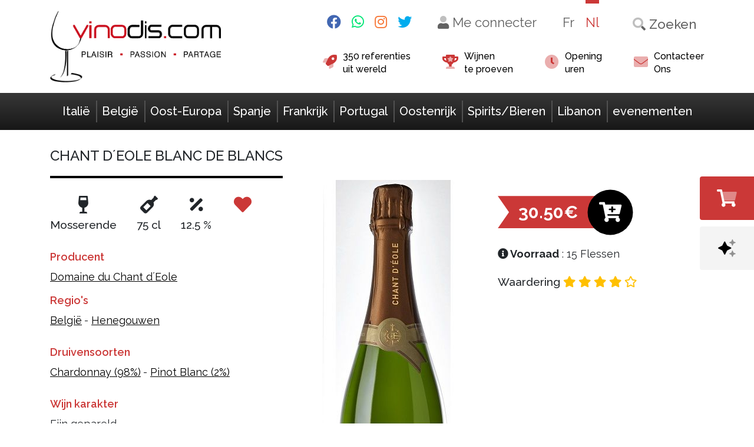

--- FILE ---
content_type: text/html; charset=UTF-8
request_url: https://www.vinodis.com/nl/product/chant-deole-blanc-de-blancs-2/
body_size: 25599
content:
<!doctype html>
<html lang="nl-NL">
  <head><meta charset="utf-8"><script>if(navigator.userAgent.match(/MSIE|Internet Explorer/i)||navigator.userAgent.match(/Trident\/7\..*?rv:11/i)){var href=document.location.href;if(!href.match(/[?&]nowprocket/)){if(href.indexOf("?")==-1){if(href.indexOf("#")==-1){document.location.href=href+"?nowprocket=1"}else{document.location.href=href.replace("#","?nowprocket=1#")}}else{if(href.indexOf("#")==-1){document.location.href=href+"&nowprocket=1"}else{document.location.href=href.replace("#","&nowprocket=1#")}}}}</script><script>class RocketLazyLoadScripts{constructor(){this.v="1.2.4",this.triggerEvents=["keydown","mousedown","mousemove","touchmove","touchstart","touchend","wheel"],this.userEventHandler=this._triggerListener.bind(this),this.touchStartHandler=this._onTouchStart.bind(this),this.touchMoveHandler=this._onTouchMove.bind(this),this.touchEndHandler=this._onTouchEnd.bind(this),this.clickHandler=this._onClick.bind(this),this.interceptedClicks=[],window.addEventListener("pageshow",t=>{this.persisted=t.persisted}),window.addEventListener("DOMContentLoaded",()=>{this._preconnect3rdParties()}),this.delayedScripts={normal:[],async:[],defer:[]},this.trash=[],this.allJQueries=[]}_addUserInteractionListener(t){if(document.hidden){t._triggerListener();return}this.triggerEvents.forEach(e=>window.addEventListener(e,t.userEventHandler,{passive:!0})),window.addEventListener("touchstart",t.touchStartHandler,{passive:!0}),window.addEventListener("mousedown",t.touchStartHandler),document.addEventListener("visibilitychange",t.userEventHandler)}_removeUserInteractionListener(){this.triggerEvents.forEach(t=>window.removeEventListener(t,this.userEventHandler,{passive:!0})),document.removeEventListener("visibilitychange",this.userEventHandler)}_onTouchStart(t){"HTML"!==t.target.tagName&&(window.addEventListener("touchend",this.touchEndHandler),window.addEventListener("mouseup",this.touchEndHandler),window.addEventListener("touchmove",this.touchMoveHandler,{passive:!0}),window.addEventListener("mousemove",this.touchMoveHandler),t.target.addEventListener("click",this.clickHandler),this._renameDOMAttribute(t.target,"onclick","rocket-onclick"),this._pendingClickStarted())}_onTouchMove(t){window.removeEventListener("touchend",this.touchEndHandler),window.removeEventListener("mouseup",this.touchEndHandler),window.removeEventListener("touchmove",this.touchMoveHandler,{passive:!0}),window.removeEventListener("mousemove",this.touchMoveHandler),t.target.removeEventListener("click",this.clickHandler),this._renameDOMAttribute(t.target,"rocket-onclick","onclick"),this._pendingClickFinished()}_onTouchEnd(){window.removeEventListener("touchend",this.touchEndHandler),window.removeEventListener("mouseup",this.touchEndHandler),window.removeEventListener("touchmove",this.touchMoveHandler,{passive:!0}),window.removeEventListener("mousemove",this.touchMoveHandler)}_onClick(t){t.target.removeEventListener("click",this.clickHandler),this._renameDOMAttribute(t.target,"rocket-onclick","onclick"),this.interceptedClicks.push(t),t.preventDefault(),t.stopPropagation(),t.stopImmediatePropagation(),this._pendingClickFinished()}_replayClicks(){window.removeEventListener("touchstart",this.touchStartHandler,{passive:!0}),window.removeEventListener("mousedown",this.touchStartHandler),this.interceptedClicks.forEach(t=>{t.target.dispatchEvent(new MouseEvent("click",{view:t.view,bubbles:!0,cancelable:!0}))})}_waitForPendingClicks(){return new Promise(t=>{this._isClickPending?this._pendingClickFinished=t:t()})}_pendingClickStarted(){this._isClickPending=!0}_pendingClickFinished(){this._isClickPending=!1}_renameDOMAttribute(t,e,r){t.hasAttribute&&t.hasAttribute(e)&&(event.target.setAttribute(r,event.target.getAttribute(e)),event.target.removeAttribute(e))}_triggerListener(){this._removeUserInteractionListener(this),"loading"===document.readyState?document.addEventListener("DOMContentLoaded",this._loadEverythingNow.bind(this)):this._loadEverythingNow()}_preconnect3rdParties(){let t=[];document.querySelectorAll("script[type=rocketlazyloadscript][data-rocket-src]").forEach(e=>{let r=e.getAttribute("data-rocket-src");if(r&&0!==r.indexOf("data:")){0===r.indexOf("//")&&(r=location.protocol+r);try{let i=new URL(r).origin;i!==location.origin&&t.push({src:i,crossOrigin:e.crossOrigin||"module"===e.getAttribute("data-rocket-type")})}catch(n){}}}),t=[...new Map(t.map(t=>[JSON.stringify(t),t])).values()],this._batchInjectResourceHints(t,"preconnect")}async _loadEverythingNow(){this.lastBreath=Date.now(),this._delayEventListeners(),this._delayJQueryReady(this),this._handleDocumentWrite(),this._registerAllDelayedScripts(),this._preloadAllScripts(),await this._loadScriptsFromList(this.delayedScripts.normal),await this._loadScriptsFromList(this.delayedScripts.defer),await this._loadScriptsFromList(this.delayedScripts.async);try{await this._triggerDOMContentLoaded(),await this._pendingWebpackRequests(this),await this._triggerWindowLoad()}catch(t){console.error(t)}window.dispatchEvent(new Event("rocket-allScriptsLoaded")),this._waitForPendingClicks().then(()=>{this._replayClicks()}),this._emptyTrash()}_registerAllDelayedScripts(){document.querySelectorAll("script[type=rocketlazyloadscript]").forEach(t=>{t.hasAttribute("data-rocket-src")?t.hasAttribute("async")&&!1!==t.async?this.delayedScripts.async.push(t):t.hasAttribute("defer")&&!1!==t.defer||"module"===t.getAttribute("data-rocket-type")?this.delayedScripts.defer.push(t):this.delayedScripts.normal.push(t):this.delayedScripts.normal.push(t)})}async _transformScript(t){if(await this._littleBreath(),!0===t.noModule&&"noModule"in HTMLScriptElement.prototype){t.setAttribute("data-rocket-status","skipped");return}return new Promise(navigator.userAgent.indexOf("Firefox/")>0||""===navigator.vendor?e=>{let r=document.createElement("script");[...t.attributes].forEach(t=>{let e=t.nodeName;"type"!==e&&("data-rocket-type"===e&&(e="type"),"data-rocket-src"===e&&(e="src"),r.setAttribute(e,t.nodeValue))}),t.text&&(r.text=t.text),r.hasAttribute("src")?(r.addEventListener("load",e),r.addEventListener("error",e)):(r.text=t.text,e());try{t.parentNode.replaceChild(r,t)}catch(i){e()}}:e=>{function r(){t.setAttribute("data-rocket-status","failed"),e()}try{let i=t.getAttribute("data-rocket-type"),n=t.getAttribute("data-rocket-src");i?(t.type=i,t.removeAttribute("data-rocket-type")):t.removeAttribute("type"),t.addEventListener("load",function r(){t.setAttribute("data-rocket-status","executed"),e()}),t.addEventListener("error",r),n?(t.removeAttribute("data-rocket-src"),t.src=n):t.src="data:text/javascript;base64,"+window.btoa(unescape(encodeURIComponent(t.text)))}catch(s){r()}})}async _loadScriptsFromList(t){let e=t.shift();return e&&e.isConnected?(await this._transformScript(e),this._loadScriptsFromList(t)):Promise.resolve()}_preloadAllScripts(){this._batchInjectResourceHints([...this.delayedScripts.normal,...this.delayedScripts.defer,...this.delayedScripts.async],"preload")}_batchInjectResourceHints(t,e){var r=document.createDocumentFragment();t.forEach(t=>{let i=t.getAttribute&&t.getAttribute("data-rocket-src")||t.src;if(i){let n=document.createElement("link");n.href=i,n.rel=e,"preconnect"!==e&&(n.as="script"),t.getAttribute&&"module"===t.getAttribute("data-rocket-type")&&(n.crossOrigin=!0),t.crossOrigin&&(n.crossOrigin=t.crossOrigin),t.integrity&&(n.integrity=t.integrity),r.appendChild(n),this.trash.push(n)}}),document.head.appendChild(r)}_delayEventListeners(){let t={};function e(e,r){!function e(r){!t[r]&&(t[r]={originalFunctions:{add:r.addEventListener,remove:r.removeEventListener},eventsToRewrite:[]},r.addEventListener=function(){arguments[0]=i(arguments[0]),t[r].originalFunctions.add.apply(r,arguments)},r.removeEventListener=function(){arguments[0]=i(arguments[0]),t[r].originalFunctions.remove.apply(r,arguments)});function i(e){return t[r].eventsToRewrite.indexOf(e)>=0?"rocket-"+e:e}}(e),t[e].eventsToRewrite.push(r)}function r(t,e){let r=t[e];Object.defineProperty(t,e,{get:()=>r||function(){},set(i){t["rocket"+e]=r=i}})}e(document,"DOMContentLoaded"),e(window,"DOMContentLoaded"),e(window,"load"),e(window,"pageshow"),e(document,"readystatechange"),r(document,"onreadystatechange"),r(window,"onload"),r(window,"onpageshow")}_delayJQueryReady(t){let e;function r(t){return t.split(" ").map(t=>"load"===t||0===t.indexOf("load.")?"rocket-jquery-load":t).join(" ")}function i(i){if(i&&i.fn&&!t.allJQueries.includes(i)){i.fn.ready=i.fn.init.prototype.ready=function(e){return t.domReadyFired?e.bind(document)(i):document.addEventListener("rocket-DOMContentLoaded",()=>e.bind(document)(i)),i([])};let n=i.fn.on;i.fn.on=i.fn.init.prototype.on=function(){return this[0]===window&&("string"==typeof arguments[0]||arguments[0]instanceof String?arguments[0]=r(arguments[0]):"object"==typeof arguments[0]&&Object.keys(arguments[0]).forEach(t=>{let e=arguments[0][t];delete arguments[0][t],arguments[0][r(t)]=e})),n.apply(this,arguments),this},t.allJQueries.push(i)}e=i}i(window.jQuery),Object.defineProperty(window,"jQuery",{get:()=>e,set(t){i(t)}})}async _pendingWebpackRequests(t){let e=document.querySelector("script[data-webpack]");async function r(){return new Promise(t=>{e.addEventListener("load",t),e.addEventListener("error",t)})}e&&(await r(),await t._requestAnimFrame(),await t._pendingWebpackRequests(t))}async _triggerDOMContentLoaded(){this.domReadyFired=!0,await this._littleBreath(),document.dispatchEvent(new Event("rocket-DOMContentLoaded")),await this._littleBreath(),window.dispatchEvent(new Event("rocket-DOMContentLoaded")),await this._littleBreath(),document.dispatchEvent(new Event("rocket-readystatechange")),await this._littleBreath(),document.rocketonreadystatechange&&document.rocketonreadystatechange()}async _triggerWindowLoad(){await this._littleBreath(),window.dispatchEvent(new Event("rocket-load")),await this._littleBreath(),window.rocketonload&&window.rocketonload(),await this._littleBreath(),this.allJQueries.forEach(t=>t(window).trigger("rocket-jquery-load")),await this._littleBreath();let t=new Event("rocket-pageshow");t.persisted=this.persisted,window.dispatchEvent(t),await this._littleBreath(),window.rocketonpageshow&&window.rocketonpageshow({persisted:this.persisted})}_handleDocumentWrite(){let t=new Map;document.write=document.writeln=function(e){let r=document.currentScript;r||console.error("WPRocket unable to document.write this: "+e);let i=document.createRange(),n=r.parentElement,s=t.get(r);void 0===s&&(s=r.nextSibling,t.set(r,s));let a=document.createDocumentFragment();i.setStart(a,0),a.appendChild(i.createContextualFragment(e)),n.insertBefore(a,s)}}async _littleBreath(){Date.now()-this.lastBreath>45&&(await this._requestAnimFrame(),this.lastBreath=Date.now())}async _requestAnimFrame(){return document.hidden?new Promise(t=>setTimeout(t)):new Promise(t=>requestAnimationFrame(t))}_emptyTrash(){this.trash.forEach(t=>t.remove())}static run(){let t=new RocketLazyLoadScripts;t._addUserInteractionListener(t)}}RocketLazyLoadScripts.run();</script>
  
  <meta http-equiv="x-ua-compatible" content="ie=edge">
  <meta name="viewport" content="width=device-width, initial-scale=1, shrink-to-fit=no">
  <meta name="recaptcha_public" content="6LcmILgqAAAAAAb_trNDx5skoDGfrzvlSLJ0iBq3">

  <link rel="apple-touch-icon" sizes="152x152" href="/app/themes/vinodis/resources/assets/images/favicon/apple-touch-icon.png">
  <link rel="icon" type="image/png" sizes="32x32" href="/app/themes/vinodis/resources/assets/images/favicon/favicon-32x32.png">
  <link rel="icon" type="image/png" sizes="16x16" href="/app/themes/vinodis/resources/assets/images/favicon/favicon-16x16.png">
  <link rel="manifest" href="/app/themes/vinodis/resources/assets/images/favicon/site.webmanifest">
  <link rel="mask-icon" href="/app/themes/vinodis/resources/assets/images/favicon/safari-pinned-tab.svg" color="#d63229">
  <link rel="shortcut icon" href="/app/themes/vinodis/resources/assets/images/favicon/favicon.ico">
  <meta name="msapplication-TileColor" content="#d63229">
  <meta name="msapplication-config" content="/app/themes/vinodis/resources/assets/images/favicon/browserconfig.xml">
  <meta name="theme-color" content="#ffffff">

  <meta name='robots' content='index, follow, max-image-preview:large, max-snippet:-1, max-video-preview:-1' />
<link rel="alternate" hreflang="nl" href="https://www.vinodis.com/nl/product/chant-deole-blanc-de-blancs-2/" />
<link rel="alternate" hreflang="fr" href="https://www.vinodis.com/fr/produit/chant-deole-blanc-de-blancs/" />
<link rel="alternate" hreflang="x-default" href="https://www.vinodis.com/fr/produit/chant-deole-blanc-de-blancs/" />

	<!-- This site is optimized with the Yoast SEO plugin v21.8.1 - https://yoast.com/wordpress/plugins/seo/ -->
	<title>Chant d´Eole Blanc de Blancs - Vinodis</title>
	<link rel="canonical" href="https://www.vinodis.com/nl/product/chant-deole-blanc-de-blancs-2/" />
	<meta property="og:locale" content="nl_NL" />
	<meta property="og:type" content="article" />
	<meta property="og:title" content="Chant d´Eole Blanc de Blancs - Vinodis" />
	<meta property="og:description" content="Fijn gepareld. De neus is zeer elegante combinatie van bloemen en gekonfijte citrus. De mond is vol van finesse, en het parelen onderstreept de frisheid van een vette mondvulling. Het niveau van een Champagne, maar aan de helft van de prijs! Betaalbaar met Lunch-Pass van Sodexo en Maaltijdcheque van Monizze. Als u wilt andere cheques &hellip; Continued" />
	<meta property="og:url" content="https://www.vinodis.com/nl/product/chant-deole-blanc-de-blancs-2/" />
	<meta property="og:site_name" content="Vinodis" />
	<meta property="article:modified_time" content="2025-12-22T08:20:12+00:00" />
	<meta property="og:image" content="https://www.vinodis.com/wp-content/uploads/2020/03/1584376671-9035.jpeg" />
	<meta property="og:image:width" content="250" />
	<meta property="og:image:height" content="689" />
	<meta property="og:image:type" content="image/jpeg" />
	<meta name="twitter:card" content="summary_large_image" />
	<meta name="twitter:label1" content="Est. reading time" />
	<meta name="twitter:data1" content="1 minute" />
	<script type="application/ld+json" class="yoast-schema-graph">{"@context":"https://schema.org","@graph":[{"@type":"WebPage","@id":"https://www.vinodis.com/nl/product/chant-deole-blanc-de-blancs-2/","url":"https://www.vinodis.com/nl/product/chant-deole-blanc-de-blancs-2/","name":"Chant d´Eole Blanc de Blancs - Vinodis","isPartOf":{"@id":"https://www.vinodis.com/fr/#website"},"primaryImageOfPage":{"@id":"https://www.vinodis.com/nl/product/chant-deole-blanc-de-blancs-2/#primaryimage"},"image":{"@id":"https://www.vinodis.com/nl/product/chant-deole-blanc-de-blancs-2/#primaryimage"},"thumbnailUrl":"https://www.vinodis.com/wp-content/uploads/2020/03/1584376671-9035.jpeg","datePublished":"2020-03-16T16:37:52+00:00","dateModified":"2025-12-22T08:20:12+00:00","breadcrumb":{"@id":"https://www.vinodis.com/nl/product/chant-deole-blanc-de-blancs-2/#breadcrumb"},"inLanguage":"nl-NL","potentialAction":[{"@type":"ReadAction","target":["https://www.vinodis.com/nl/product/chant-deole-blanc-de-blancs-2/"]}]},{"@type":"ImageObject","inLanguage":"nl-NL","@id":"https://www.vinodis.com/nl/product/chant-deole-blanc-de-blancs-2/#primaryimage","url":"https://www.vinodis.com/wp-content/uploads/2020/03/1584376671-9035.jpeg","contentUrl":"https://www.vinodis.com/wp-content/uploads/2020/03/1584376671-9035.jpeg","width":250,"height":689},{"@type":"BreadcrumbList","@id":"https://www.vinodis.com/nl/product/chant-deole-blanc-de-blancs-2/#breadcrumb","itemListElement":[{"@type":"ListItem","position":1,"name":"Accueil","item":"https://www.vinodis.com/nl/"},{"@type":"ListItem","position":2,"name":"Winkel","item":"https://www.vinodis.com/nl/winkel/"},{"@type":"ListItem","position":3,"name":"Chant d´Eole Blanc de Blancs"}]},{"@type":"WebSite","@id":"https://www.vinodis.com/fr/#website","url":"https://www.vinodis.com/fr/","name":"Vinodis","description":"Achat et Vente de vins d&#039;Europe en ligne","potentialAction":[{"@type":"SearchAction","target":{"@type":"EntryPoint","urlTemplate":"https://www.vinodis.com/fr/search/{search_term_string}"},"query-input":"required name=search_term_string"}],"inLanguage":"nl-NL"}]}</script>
	<!-- / Yoast SEO plugin. -->


<script type="rocketlazyloadscript" data-rocket-type='application/javascript'  id='pys-version-script'>console.log('PixelYourSite Free version 11.1.4.1');</script>
<link rel='dns-prefetch' href='//www.google.com' />
<link rel="stylesheet" href="https://www.vinodis.com/wp-includes/css/dist/block-library/style.min.css?ver=6.5.7">
<style id='global-styles-inline-css' type='text/css'>
body{--wp--preset--color--black: #000000;--wp--preset--color--cyan-bluish-gray: #abb8c3;--wp--preset--color--white: #ffffff;--wp--preset--color--pale-pink: #f78da7;--wp--preset--color--vivid-red: #cf2e2e;--wp--preset--color--luminous-vivid-orange: #ff6900;--wp--preset--color--luminous-vivid-amber: #fcb900;--wp--preset--color--light-green-cyan: #7bdcb5;--wp--preset--color--vivid-green-cyan: #00d084;--wp--preset--color--pale-cyan-blue: #8ed1fc;--wp--preset--color--vivid-cyan-blue: #0693e3;--wp--preset--color--vivid-purple: #9b51e0;--wp--preset--gradient--vivid-cyan-blue-to-vivid-purple: linear-gradient(135deg,rgba(6,147,227,1) 0%,rgb(155,81,224) 100%);--wp--preset--gradient--light-green-cyan-to-vivid-green-cyan: linear-gradient(135deg,rgb(122,220,180) 0%,rgb(0,208,130) 100%);--wp--preset--gradient--luminous-vivid-amber-to-luminous-vivid-orange: linear-gradient(135deg,rgba(252,185,0,1) 0%,rgba(255,105,0,1) 100%);--wp--preset--gradient--luminous-vivid-orange-to-vivid-red: linear-gradient(135deg,rgba(255,105,0,1) 0%,rgb(207,46,46) 100%);--wp--preset--gradient--very-light-gray-to-cyan-bluish-gray: linear-gradient(135deg,rgb(238,238,238) 0%,rgb(169,184,195) 100%);--wp--preset--gradient--cool-to-warm-spectrum: linear-gradient(135deg,rgb(74,234,220) 0%,rgb(151,120,209) 20%,rgb(207,42,186) 40%,rgb(238,44,130) 60%,rgb(251,105,98) 80%,rgb(254,248,76) 100%);--wp--preset--gradient--blush-light-purple: linear-gradient(135deg,rgb(255,206,236) 0%,rgb(152,150,240) 100%);--wp--preset--gradient--blush-bordeaux: linear-gradient(135deg,rgb(254,205,165) 0%,rgb(254,45,45) 50%,rgb(107,0,62) 100%);--wp--preset--gradient--luminous-dusk: linear-gradient(135deg,rgb(255,203,112) 0%,rgb(199,81,192) 50%,rgb(65,88,208) 100%);--wp--preset--gradient--pale-ocean: linear-gradient(135deg,rgb(255,245,203) 0%,rgb(182,227,212) 50%,rgb(51,167,181) 100%);--wp--preset--gradient--electric-grass: linear-gradient(135deg,rgb(202,248,128) 0%,rgb(113,206,126) 100%);--wp--preset--gradient--midnight: linear-gradient(135deg,rgb(2,3,129) 0%,rgb(40,116,252) 100%);--wp--preset--font-size--small: 13px;--wp--preset--font-size--medium: 20px;--wp--preset--font-size--large: 36px;--wp--preset--font-size--x-large: 42px;--wp--preset--spacing--20: 0.44rem;--wp--preset--spacing--30: 0.67rem;--wp--preset--spacing--40: 1rem;--wp--preset--spacing--50: 1.5rem;--wp--preset--spacing--60: 2.25rem;--wp--preset--spacing--70: 3.38rem;--wp--preset--spacing--80: 5.06rem;--wp--preset--shadow--natural: 6px 6px 9px rgba(0, 0, 0, 0.2);--wp--preset--shadow--deep: 12px 12px 50px rgba(0, 0, 0, 0.4);--wp--preset--shadow--sharp: 6px 6px 0px rgba(0, 0, 0, 0.2);--wp--preset--shadow--outlined: 6px 6px 0px -3px rgba(255, 255, 255, 1), 6px 6px rgba(0, 0, 0, 1);--wp--preset--shadow--crisp: 6px 6px 0px rgba(0, 0, 0, 1);}body { margin: 0; }.wp-site-blocks > .alignleft { float: left; margin-right: 2em; }.wp-site-blocks > .alignright { float: right; margin-left: 2em; }.wp-site-blocks > .aligncenter { justify-content: center; margin-left: auto; margin-right: auto; }:where(.is-layout-flex){gap: 0.5em;}:where(.is-layout-grid){gap: 0.5em;}body .is-layout-flow > .alignleft{float: left;margin-inline-start: 0;margin-inline-end: 2em;}body .is-layout-flow > .alignright{float: right;margin-inline-start: 2em;margin-inline-end: 0;}body .is-layout-flow > .aligncenter{margin-left: auto !important;margin-right: auto !important;}body .is-layout-constrained > .alignleft{float: left;margin-inline-start: 0;margin-inline-end: 2em;}body .is-layout-constrained > .alignright{float: right;margin-inline-start: 2em;margin-inline-end: 0;}body .is-layout-constrained > .aligncenter{margin-left: auto !important;margin-right: auto !important;}body .is-layout-constrained > :where(:not(.alignleft):not(.alignright):not(.alignfull)){margin-left: auto !important;margin-right: auto !important;}body .is-layout-flex{display: flex;}body .is-layout-flex{flex-wrap: wrap;align-items: center;}body .is-layout-flex > *{margin: 0;}body .is-layout-grid{display: grid;}body .is-layout-grid > *{margin: 0;}body{padding-top: 0px;padding-right: 0px;padding-bottom: 0px;padding-left: 0px;}a:where(:not(.wp-element-button)){text-decoration: underline;}.wp-element-button, .wp-block-button__link{background-color: #32373c;border-width: 0;color: #fff;font-family: inherit;font-size: inherit;line-height: inherit;padding: calc(0.667em + 2px) calc(1.333em + 2px);text-decoration: none;}.has-black-color{color: var(--wp--preset--color--black) !important;}.has-cyan-bluish-gray-color{color: var(--wp--preset--color--cyan-bluish-gray) !important;}.has-white-color{color: var(--wp--preset--color--white) !important;}.has-pale-pink-color{color: var(--wp--preset--color--pale-pink) !important;}.has-vivid-red-color{color: var(--wp--preset--color--vivid-red) !important;}.has-luminous-vivid-orange-color{color: var(--wp--preset--color--luminous-vivid-orange) !important;}.has-luminous-vivid-amber-color{color: var(--wp--preset--color--luminous-vivid-amber) !important;}.has-light-green-cyan-color{color: var(--wp--preset--color--light-green-cyan) !important;}.has-vivid-green-cyan-color{color: var(--wp--preset--color--vivid-green-cyan) !important;}.has-pale-cyan-blue-color{color: var(--wp--preset--color--pale-cyan-blue) !important;}.has-vivid-cyan-blue-color{color: var(--wp--preset--color--vivid-cyan-blue) !important;}.has-vivid-purple-color{color: var(--wp--preset--color--vivid-purple) !important;}.has-black-background-color{background-color: var(--wp--preset--color--black) !important;}.has-cyan-bluish-gray-background-color{background-color: var(--wp--preset--color--cyan-bluish-gray) !important;}.has-white-background-color{background-color: var(--wp--preset--color--white) !important;}.has-pale-pink-background-color{background-color: var(--wp--preset--color--pale-pink) !important;}.has-vivid-red-background-color{background-color: var(--wp--preset--color--vivid-red) !important;}.has-luminous-vivid-orange-background-color{background-color: var(--wp--preset--color--luminous-vivid-orange) !important;}.has-luminous-vivid-amber-background-color{background-color: var(--wp--preset--color--luminous-vivid-amber) !important;}.has-light-green-cyan-background-color{background-color: var(--wp--preset--color--light-green-cyan) !important;}.has-vivid-green-cyan-background-color{background-color: var(--wp--preset--color--vivid-green-cyan) !important;}.has-pale-cyan-blue-background-color{background-color: var(--wp--preset--color--pale-cyan-blue) !important;}.has-vivid-cyan-blue-background-color{background-color: var(--wp--preset--color--vivid-cyan-blue) !important;}.has-vivid-purple-background-color{background-color: var(--wp--preset--color--vivid-purple) !important;}.has-black-border-color{border-color: var(--wp--preset--color--black) !important;}.has-cyan-bluish-gray-border-color{border-color: var(--wp--preset--color--cyan-bluish-gray) !important;}.has-white-border-color{border-color: var(--wp--preset--color--white) !important;}.has-pale-pink-border-color{border-color: var(--wp--preset--color--pale-pink) !important;}.has-vivid-red-border-color{border-color: var(--wp--preset--color--vivid-red) !important;}.has-luminous-vivid-orange-border-color{border-color: var(--wp--preset--color--luminous-vivid-orange) !important;}.has-luminous-vivid-amber-border-color{border-color: var(--wp--preset--color--luminous-vivid-amber) !important;}.has-light-green-cyan-border-color{border-color: var(--wp--preset--color--light-green-cyan) !important;}.has-vivid-green-cyan-border-color{border-color: var(--wp--preset--color--vivid-green-cyan) !important;}.has-pale-cyan-blue-border-color{border-color: var(--wp--preset--color--pale-cyan-blue) !important;}.has-vivid-cyan-blue-border-color{border-color: var(--wp--preset--color--vivid-cyan-blue) !important;}.has-vivid-purple-border-color{border-color: var(--wp--preset--color--vivid-purple) !important;}.has-vivid-cyan-blue-to-vivid-purple-gradient-background{background: var(--wp--preset--gradient--vivid-cyan-blue-to-vivid-purple) !important;}.has-light-green-cyan-to-vivid-green-cyan-gradient-background{background: var(--wp--preset--gradient--light-green-cyan-to-vivid-green-cyan) !important;}.has-luminous-vivid-amber-to-luminous-vivid-orange-gradient-background{background: var(--wp--preset--gradient--luminous-vivid-amber-to-luminous-vivid-orange) !important;}.has-luminous-vivid-orange-to-vivid-red-gradient-background{background: var(--wp--preset--gradient--luminous-vivid-orange-to-vivid-red) !important;}.has-very-light-gray-to-cyan-bluish-gray-gradient-background{background: var(--wp--preset--gradient--very-light-gray-to-cyan-bluish-gray) !important;}.has-cool-to-warm-spectrum-gradient-background{background: var(--wp--preset--gradient--cool-to-warm-spectrum) !important;}.has-blush-light-purple-gradient-background{background: var(--wp--preset--gradient--blush-light-purple) !important;}.has-blush-bordeaux-gradient-background{background: var(--wp--preset--gradient--blush-bordeaux) !important;}.has-luminous-dusk-gradient-background{background: var(--wp--preset--gradient--luminous-dusk) !important;}.has-pale-ocean-gradient-background{background: var(--wp--preset--gradient--pale-ocean) !important;}.has-electric-grass-gradient-background{background: var(--wp--preset--gradient--electric-grass) !important;}.has-midnight-gradient-background{background: var(--wp--preset--gradient--midnight) !important;}.has-small-font-size{font-size: var(--wp--preset--font-size--small) !important;}.has-medium-font-size{font-size: var(--wp--preset--font-size--medium) !important;}.has-large-font-size{font-size: var(--wp--preset--font-size--large) !important;}.has-x-large-font-size{font-size: var(--wp--preset--font-size--x-large) !important;}
.wp-block-navigation a:where(:not(.wp-element-button)){color: inherit;}
:where(.wp-block-post-template.is-layout-flex){gap: 1.25em;}:where(.wp-block-post-template.is-layout-grid){gap: 1.25em;}
:where(.wp-block-columns.is-layout-flex){gap: 2em;}:where(.wp-block-columns.is-layout-grid){gap: 2em;}
.wp-block-pullquote{font-size: 1.5em;line-height: 1.6;}
</style>
<link data-minify="1" rel="stylesheet" href="https://www.vinodis.com/wp-content/cache/min/1/wp-content/plugins/woocommerce/assets/css/woocommerce-layout.css?ver=1764596192">
<link data-minify="1" rel="stylesheet" href="https://www.vinodis.com/wp-content/cache/min/1/wp-content/plugins/woocommerce/assets/css/woocommerce-smallscreen.css?ver=1764596192" media="only screen and (max-width: 768px)">
<link data-minify="1" rel="stylesheet" href="https://www.vinodis.com/wp-content/cache/background-css/www.vinodis.com/wp-content/cache/min/1/wp-content/plugins/woocommerce/assets/css/woocommerce.css?ver=1764596192&wpr_t=1768409421">
<style id='woocommerce-inline-inline-css' type='text/css'>
.woocommerce form .form-row .required { visibility: visible; }
</style>
<link data-minify="1" rel="stylesheet" href="https://www.vinodis.com/wp-content/cache/min/1/wp-content/plugins/woocommerce-paypal-payments/modules/ppcp-button/assets/css/gateway.css?ver=1764596192">
<link data-minify="1" rel="stylesheet" href="https://www.vinodis.com/wp-content/cache/background-css/www.vinodis.com/wp-content/cache/min/1/wp-content/plugins/woo-conditional-shipping-pro/frontend/css/woo-conditional-shipping.css?ver=1764596193&wpr_t=1768409421">
<link rel="stylesheet" href="https://www.vinodis.com/wp-content/plugins/mollie-payments-for-woocommerce/public/css/mollie-applepaydirect.min.css?ver=1764867320" media="screen">
<link data-minify="1" rel="stylesheet" href="https://www.vinodis.com/wp-content/cache/background-css/www.vinodis.com/wp-content/cache/min/1/wp-content/themes/vinodis/dist/styles/main_bdde1cfa.css?ver=1764596193&wpr_t=1768409421">
<script type="text/javascript" id="jquery-core-js-extra">
/* <![CDATA[ */
var pysFacebookRest = {"restApiUrl":"https:\/\/www.vinodis.com\/nl\/wp-json\/pys-facebook\/v1\/event","debug":""};
/* ]]> */
</script>
<script type="rocketlazyloadscript" data-rocket-type="text/javascript" data-rocket-src="https://www.vinodis.com/wp-includes/js/jquery/jquery.min.js?ver=3.7.1" id="jquery-core-js" defer></script>
<script type="rocketlazyloadscript" data-rocket-type="text/javascript" data-rocket-src="https://www.vinodis.com/wp-includes/js/jquery/jquery-migrate.min.js?ver=3.4.1" id="jquery-migrate-js" defer></script>
<script type="rocketlazyloadscript" data-rocket-type="text/javascript" data-rocket-src="https://www.vinodis.com/wp-content/plugins/woocommerce/assets/js/jquery-blockui/jquery.blockUI.min.js?ver=2.7.0-wc.8.9.4" id="jquery-blockui-js" defer="defer" data-wp-strategy="defer"></script>
<script type="text/javascript" id="wc-add-to-cart-js-extra">
/* <![CDATA[ */
var wc_add_to_cart_params = {"ajax_url":"\/wp-admin\/admin-ajax.php?lang=nl","wc_ajax_url":"\/nl\/?wc-ajax=%%endpoint%%","i18n_view_cart":"Bekijk winkelwagen","cart_url":"https:\/\/www.vinodis.com\/nl\/panier\/","is_cart":"","cart_redirect_after_add":"no"};
/* ]]> */
</script>
<script type="rocketlazyloadscript" data-rocket-type="text/javascript" data-rocket-src="https://www.vinodis.com/wp-content/plugins/woocommerce/assets/js/frontend/add-to-cart.min.js?ver=8.9.4" id="wc-add-to-cart-js" defer="defer" data-wp-strategy="defer"></script>
<script type="text/javascript" id="wc-single-product-js-extra">
/* <![CDATA[ */
var wc_single_product_params = {"i18n_required_rating_text":"Selecteer een waardering","review_rating_required":"yes","flexslider":{"rtl":false,"animation":"slide","smoothHeight":true,"directionNav":false,"controlNav":"thumbnails","slideshow":false,"animationSpeed":500,"animationLoop":false,"allowOneSlide":false},"zoom_enabled":"","zoom_options":[],"photoswipe_enabled":"","photoswipe_options":{"shareEl":false,"closeOnScroll":false,"history":false,"hideAnimationDuration":0,"showAnimationDuration":0},"flexslider_enabled":""};
/* ]]> */
</script>
<script type="rocketlazyloadscript" data-rocket-type="text/javascript" data-rocket-src="https://www.vinodis.com/wp-content/plugins/woocommerce/assets/js/frontend/single-product.min.js?ver=8.9.4" id="wc-single-product-js" defer="defer" data-wp-strategy="defer"></script>
<script type="rocketlazyloadscript" data-rocket-type="text/javascript" data-rocket-src="https://www.vinodis.com/wp-content/plugins/woocommerce/assets/js/js-cookie/js.cookie.min.js?ver=2.1.4-wc.8.9.4" id="js-cookie-js" defer="defer" data-wp-strategy="defer"></script>
<script type="text/javascript" id="woocommerce-js-extra">
/* <![CDATA[ */
var woocommerce_params = {"ajax_url":"\/wp-admin\/admin-ajax.php?lang=nl","wc_ajax_url":"\/nl\/?wc-ajax=%%endpoint%%"};
/* ]]> */
</script>
<script type="rocketlazyloadscript" data-rocket-type="text/javascript" data-rocket-src="https://www.vinodis.com/wp-content/plugins/woocommerce/assets/js/frontend/woocommerce.min.js?ver=8.9.4" id="woocommerce-js" defer="defer" data-wp-strategy="defer"></script>
<script type="rocketlazyloadscript" data-rocket-type="text/javascript" data-rocket-src="https://www.vinodis.com/wp-content/plugins/woocommerce/assets/js/jquery-cookie/jquery.cookie.min.js?ver=1.4.1-wc.8.9.4" id="jquery-cookie-js" data-wp-strategy="defer" defer></script>
<script type="rocketlazyloadscript" data-minify="1" data-rocket-type="text/javascript" data-rocket-src="https://www.vinodis.com/wp-content/cache/min/1/wp-content/plugins/woo-conditional-shipping-pro/frontend/js/woo-conditional-shipping.js?ver=1764596193" id="woo-conditional-shipping-js-js" defer></script>
<script type="rocketlazyloadscript" data-rocket-type="text/javascript" data-rocket-src="https://www.vinodis.com/wp-content/plugins/pixelyoursite/dist/scripts/jquery.bind-first-0.2.3.min.js?ver=0.2.3" id="jquery-bind-first-js" defer></script>
<script type="rocketlazyloadscript" data-rocket-type="text/javascript" data-rocket-src="https://www.vinodis.com/wp-content/plugins/pixelyoursite/dist/scripts/js.cookie-2.1.3.min.js?ver=2.1.3" id="js-cookie-pys-js" defer></script>
<script type="rocketlazyloadscript" data-rocket-type="text/javascript" data-rocket-src="https://www.vinodis.com/wp-content/plugins/pixelyoursite/dist/scripts/tld.min.js?ver=2.3.1" id="js-tld-js" defer></script>
<script type="text/javascript" id="pys-js-extra">
/* <![CDATA[ */
var pysOptions = {"staticEvents":{"facebook":{"woo_view_content":[{"delay":0,"type":"static","name":"ViewContent","pixelIds":["405967542392403"],"eventID":"e02ac26b-275d-4cdc-81c6-b978d616a2a1","params":{"content_ids":["3217"],"content_type":"product","content_name":"Chant d\u00b4Eole Blanc de Blancs","category_name":"Fles","value":"30.5","currency":"EUR","contents":[{"id":"3217","quantity":1}],"product_price":"30.5","page_title":"Chant d\u00b4Eole Blanc de Blancs","post_type":"product","post_id":3217,"plugin":"PixelYourSite","user_role":"guest","event_url":"www.vinodis.com\/nl\/product\/chant-deole-blanc-de-blancs-2\/"},"e_id":"woo_view_content","ids":[],"hasTimeWindow":false,"timeWindow":0,"woo_order":"","edd_order":""}],"init_event":[{"delay":0,"type":"static","ajaxFire":false,"name":"PageView","pixelIds":["405967542392403"],"eventID":"e9b2e50f-f062-47e8-b360-ae05d6f939de","params":{"page_title":"Chant d\u00b4Eole Blanc de Blancs","post_type":"product","post_id":3217,"plugin":"PixelYourSite","user_role":"guest","event_url":"www.vinodis.com\/nl\/product\/chant-deole-blanc-de-blancs-2\/"},"e_id":"init_event","ids":[],"hasTimeWindow":false,"timeWindow":0,"woo_order":"","edd_order":""}]}},"dynamicEvents":[],"triggerEvents":[],"triggerEventTypes":[],"facebook":{"pixelIds":["405967542392403"],"advancedMatching":{"external_id":"cebdbfdbdefebedbfcbdcecfc"},"advancedMatchingEnabled":true,"removeMetadata":false,"wooVariableAsSimple":false,"serverApiEnabled":true,"wooCRSendFromServer":false,"send_external_id":null,"enabled_medical":false,"do_not_track_medical_param":["event_url","post_title","page_title","landing_page","content_name","categories","category_name","tags"],"meta_ldu":false},"debug":"","siteUrl":"https:\/\/www.vinodis.com","ajaxUrl":"https:\/\/www.vinodis.com\/wp-admin\/admin-ajax.php","ajax_event":"ac0dff2a5c","enable_remove_download_url_param":"1","cookie_duration":"7","last_visit_duration":"60","enable_success_send_form":"","ajaxForServerEvent":"1","ajaxForServerStaticEvent":"1","useSendBeacon":"1","send_external_id":"1","external_id_expire":"180","track_cookie_for_subdomains":"1","google_consent_mode":"1","gdpr":{"ajax_enabled":false,"all_disabled_by_api":false,"facebook_disabled_by_api":false,"analytics_disabled_by_api":false,"google_ads_disabled_by_api":false,"pinterest_disabled_by_api":false,"bing_disabled_by_api":false,"reddit_disabled_by_api":false,"externalID_disabled_by_api":false,"facebook_prior_consent_enabled":true,"analytics_prior_consent_enabled":true,"google_ads_prior_consent_enabled":null,"pinterest_prior_consent_enabled":true,"bing_prior_consent_enabled":true,"cookiebot_integration_enabled":false,"cookiebot_facebook_consent_category":"marketing","cookiebot_analytics_consent_category":"statistics","cookiebot_tiktok_consent_category":"marketing","cookiebot_google_ads_consent_category":"marketing","cookiebot_pinterest_consent_category":"marketing","cookiebot_bing_consent_category":"marketing","consent_magic_integration_enabled":false,"real_cookie_banner_integration_enabled":false,"cookie_notice_integration_enabled":false,"cookie_law_info_integration_enabled":false,"analytics_storage":{"enabled":true,"value":"granted","filter":false},"ad_storage":{"enabled":true,"value":"granted","filter":false},"ad_user_data":{"enabled":true,"value":"granted","filter":false},"ad_personalization":{"enabled":true,"value":"granted","filter":false}},"cookie":{"disabled_all_cookie":false,"disabled_start_session_cookie":false,"disabled_advanced_form_data_cookie":false,"disabled_landing_page_cookie":false,"disabled_first_visit_cookie":false,"disabled_trafficsource_cookie":false,"disabled_utmTerms_cookie":false,"disabled_utmId_cookie":false},"tracking_analytics":{"TrafficSource":"direct","TrafficLanding":"undefined","TrafficUtms":[],"TrafficUtmsId":[]},"GATags":{"ga_datalayer_type":"default","ga_datalayer_name":"dataLayerPYS"},"woo":{"enabled":true,"enabled_save_data_to_orders":true,"addToCartOnButtonEnabled":true,"addToCartOnButtonValueEnabled":true,"addToCartOnButtonValueOption":"price","singleProductId":3217,"removeFromCartSelector":"form.woocommerce-cart-form .remove","addToCartCatchMethod":"add_cart_hook","is_order_received_page":false,"containOrderId":false},"edd":{"enabled":false},"cache_bypass":"1768405821"};
/* ]]> */
</script>
<script type="rocketlazyloadscript" data-minify="1" data-rocket-type="text/javascript" data-rocket-src="https://www.vinodis.com/wp-content/cache/min/1/wp-content/plugins/pixelyoursite/dist/scripts/public.js?ver=1764596193" id="pys-js" defer></script>
<meta name="generator" content="WPML ver:4.6.9 stt:37,4;" />
<meta name="facebook-domain-verification" content="ey4npcg6vu02xatveyba08u5p3sja8" /><meta name="ti-site-data" content="eyJyIjoiMTozITc6OSEzMDo1NCIsIm8iOiJodHRwczpcL1wvd3d3LnZpbm9kaXMuY29tXC93cC1hZG1pblwvYWRtaW4tYWpheC5waHA/YWN0aW9uPXRpX29ubGluZV91c2Vyc19nb29nbGUmYW1wO3A9JTJGbmwlMkZwcm9kdWN0JTJGY2hhbnQtZGVvbGUtYmxhbmMtZGUtYmxhbmNzLTIlMkYmYW1wO193cG5vbmNlPTY3NjEzYTA3ODQifQ==" /><style>.woocommerce-product-gallery{ opacity: 1 !important; }</style>      <meta property="og:url" content="https://www.vinodis.com/nl/product/chant-deole-blanc-de-blancs-2/" />
      <meta property="og:type" content="product" />
      <meta property="og:title" content="Chant d´Eole Blanc de Blancs" />
      <meta property="og:description" content="Fijn gepareld. De neus is zeer elegante combinatie van bloemen en gekonfijte citrus. De mond is vol van finesse, en het parelen onderstreept de frisheid van een vette mondvulling. Het niveau van een Champagne, maar aan de helft van de prijs! Betaalbaar met Lunch-Pass van Sodexo en Maaltijdcheque van Monizze. Als u wilt andere cheques &hellip; Continued" />
      <meta property="og:image" content="https://www.vinodis.com/wp-content/uploads/2020/03/1584376671-9035.jpeg" />
      	<noscript><style>.woocommerce-product-gallery{ opacity: 1 !important; }</style></noscript>
			<style type="text/css" id="wp-custom-css">
			.ti-name {
	display:none;
}

.product-item .product-img-link img {
    display: block;
    margin: 0 auto;
    position: relative;
    top: 0;
    max-height: 240px;
    -webkit-transition: all .15s linear;
    -o-transition: all linear .15s;
    transition: all .15s linear;
}
img {
    max-width: 100%;
    height: auto;
}		</style>
		<noscript><style id="rocket-lazyload-nojs-css">.rll-youtube-player, [data-lazy-src]{display:none !important;}</style></noscript>
  <!-- Global site tag (gtag.js) - Google Analytics -->
  <script type="rocketlazyloadscript" async data-rocket-src="https://www.googletagmanager.com/gtag/js?id=UA-12243131-1"></script>
  <script type="rocketlazyloadscript">
    window.dataLayer = window.dataLayer || [];
    function gtag(){dataLayer.push(arguments);}
    gtag('js', new Date());

    gtag('config', 'UA-12243131-1');
  </script>

  
<style id="wpr-lazyload-bg"></style><style id="wpr-lazyload-bg-exclusion"></style>
<noscript>
<style id="wpr-lazyload-bg-nostyle">:root{--wpr-bg-a32ecdd0-995a-4698-bd82-20969972ba32: url('../../../../../../../../../../../../plugins/woocommerce/assets/images/icons/loader.svg');}:root{--wpr-bg-2c4285d4-b323-4ac1-8222-8ea9a92fbe76: url('../../../../../../../../../../../../plugins/woocommerce/assets/images/icons/loader.svg');}:root{--wpr-bg-144e20e9-27f2-4794-a996-fd58f02729f9: url('../../../../../../../../../../../../plugins/woo-conditional-shipping-pro/frontend/img/tip2.svg');}:root{--wpr-bg-5ef6137a-1beb-4453-9dc1-c6284848023a: url('../../../../../../../../../../../../plugins/woo-conditional-shipping-pro/frontend/img/arrow.svg');}:root{--wpr-bg-77c2a2d7-b46f-447f-83e6-abfe80a278e0: url('https://www.vinodis.com/app/themes/vinodis/dist/images/banktrans-in-fr_feb91b61.svg');}</style>
</noscript>
<script type="application/javascript">const rocket_pairs = [{"selector":".woocommerce .blockUI.blockOverlay","style":":root{--wpr-bg-a32ecdd0-995a-4698-bd82-20969972ba32: url('..\/..\/..\/..\/..\/..\/..\/..\/..\/..\/..\/..\/plugins\/woocommerce\/assets\/images\/icons\/loader.svg');}","hash":"a32ecdd0-995a-4698-bd82-20969972ba32"},{"selector":".woocommerce .loader","style":":root{--wpr-bg-2c4285d4-b323-4ac1-8222-8ea9a92fbe76: url('..\/..\/..\/..\/..\/..\/..\/..\/..\/..\/..\/..\/plugins\/woocommerce\/assets\/images\/icons\/loader.svg');}","hash":"2c4285d4-b323-4ac1-8222-8ea9a92fbe76"},{"selector":"#wcs-debug #wcs-debug-contents .wcs-debug-tip","style":":root{--wpr-bg-144e20e9-27f2-4794-a996-fd58f02729f9: url('..\/..\/..\/..\/..\/..\/..\/..\/..\/..\/..\/..\/plugins\/woo-conditional-shipping-pro\/frontend\/img\/tip2.svg');}","hash":"144e20e9-27f2-4794-a996-fd58f02729f9"},{"selector":"#wcs-debug #wcs-debug-header .wcs-debug-toggle","style":":root{--wpr-bg-5ef6137a-1beb-4453-9dc1-c6284848023a: url('..\/..\/..\/..\/..\/..\/..\/..\/..\/..\/..\/..\/plugins\/woo-conditional-shipping-pro\/frontend\/img\/arrow.svg');}","hash":"5ef6137a-1beb-4453-9dc1-c6284848023a"},{"selector":".gateways-icons li .checkout-gateway-virement span","style":":root{--wpr-bg-77c2a2d7-b46f-447f-83e6-abfe80a278e0: url('https:\/\/www.vinodis.com\/app\/themes\/vinodis\/dist\/images\/banktrans-in-fr_feb91b61.svg');}","hash":"77c2a2d7-b46f-447f-83e6-abfe80a278e0"}]; const rocket_excluded_pairs = [];</script></head>
  <body class="product-template-default single single-product postid-3217 theme-vinodis/resources woocommerce woocommerce-page woocommerce-no-js chant-deole-blanc-de-blancs-2 app-data index-data singular-data single-data single-product-data single-product-chant-deole-blanc-de-blancs-2-data">

    
    
    <!-- Load Facebook SDK for JavaScript -->
<div id="fb-root"></div>
<script type="rocketlazyloadscript">
  window.fbAsyncInit = function() {
    FB.init({
      xfbml            : true,
      version          : 'v8.0'
    });
  };

  (function(d, s, id) {
  var js, fjs = d.getElementsByTagName(s)[0];
  if (d.getElementById(id)) return;
  js = d.createElement(s); js.id = id;
  js.src = 'https://connect.facebook.net/nl_NL/sdk/xfbml.customerchat.js';
  fjs.parentNode.insertBefore(js, fjs);
}(document, 'script', 'facebook-jssdk'));</script>


  <!-- Your Chat Plugin code -->
  <div class="fb-customerchat"
    attribution=setup_tool
    page_id="66146004157"
    
        
    
    greeting_dialog_display="hide">
  </div>


    <div class="mobile-sidebar-shadow"></div>

<div id="mobileSidebar" class="sidebar">
  <div class="mobile-sidebar-inner">
    <a class="user-welcome">
      <i class="fa fa-user fa-fw"></i>
            Me connecter
          </a>

          <ul id="menu-menu-mobile-neerlandais" class="vinodis-mobile-nav"><li class="menu-item menu-mijn-account"><a href="https://www.vinodis.com/nl/mon-compte/">Mijn account</a></li>
<li class="menu-item menu-winkelmandje"><a href="https://www.vinodis.com/nl/panier/">Winkelmandje</a></li>
<li class="menu-item menu-bestellingen"><a href="http://www.vinodis.com/nl/mon-compte/orders/">Bestellingen</a></li>
<li class="separator menu-item menu-"><a href="#">&#8212;&#8212;&#8211;</a></li>
<li class="menu-item menu-ontvangst"><a href="https://www.vinodis.com/nl/">Ontvangst</a></li>
<li class="active menu-item menu-winkel"><a href="https://www.vinodis.com/nl/winkel/">Winkel</a></li>
<li class="menu-item menu-vinodis-nieuws"><a href="https://www.vinodis.com/nl/lactualite-vinodis/">Vinodis nieuws</a></li>
<li class="menu-item menu-wat-is-er-nieuw-in-de-winkel"><a href="https://www.vinodis.com/nl/quoi-de-neuf-en-magasin/">Wat is er nieuw in de winkel</a></li>
<li class="menu-item menu-contact"><a href="https://www.vinodis.com/nl/contact/">Contact</a></li>
<li class="menu-item menu-wie-zijn-wij"><a href="https://www.vinodis.com/nl/wie-zijn-wij/">Wie zijn wij ?</a></li>
<li class="separator menu-item menu-"><a href="#">&#8212;&#8212;&#8212;-</a></li>
<li class="menu-item menu-verzendgegevens"><a href="https://www.vinodis.com/nl/informations-de-livraison/">Verzendgegevens</a></li>
<li class="separator menu-item menu-"><a href="#">&#8212;&#8212;-</a></li>
</ul>
    
    <ul class="social-networks">
      <li><a href="https://www.facebook.com/Vinodis" class="facebook" title="Facebook" target="_blank"><i class="fab fa-facebook"></i></a></li>
      <li><a href="https://api.whatsapp.com/send?phone=32477611328" class="whatsapp" title="WhatsApp" target="_blank"><i class="fab fa-whatsapp"></i></a></li>
      <li><a href="https://instagram.com/vinodis_m/" class="instagram" title="Instagram" target="_blank"><i class="fab fa-instagram"></i></a></li>
      <li><a href="https://twitter.com/#!/vinodis" class="twitter" title="Twitter" target="_blank"><i class="fa fa-twitter"></i></a></li>
    </ul>

    <ul class="language-switcher d-block d-sm-inline-block d-lg-inline-blockk">
                      <li class=""><a href="https://www.vinodis.com/fr/produit/chant-deole-blanc-de-blancs/">Français</a></li>
                  </ul>
  </div>
</div>
    
    <div id="page">
            <header class="banner d-none d-sm-block">
  <div class="container">
    <div class="row">
      <div class="col-xl-4 col-lg-3 col-md-4 col-sm-6 col-9">
        <a class="brand" href="https://www.vinodis.com/nl/" title="Vinodis">
          <img width="691" height="291" src="data:image/svg+xml,%3Csvg%20xmlns='http://www.w3.org/2000/svg'%20viewBox='0%200%20691%20291'%3E%3C/svg%3E" class="img-fluid" data-lazy-src="https://www.vinodis.com/wp-content/themes/vinodis/resources/assets/images/logo.png" /><noscript><img width="691" height="291" src="https://www.vinodis.com/wp-content/themes/vinodis/resources/assets/images/logo.png" class="img-fluid" /></noscript>
        </a>
      </div>
      <div class="col-xl-8 col-lg-9 col-md-8 col-sm-6 col-3">
        <div class="line-1">
          <ul class="social-networks d-none d-md-block d-lg-inline-block">
            <li><a href="https://www.facebook.com/Vinodis" class="facebook" title="Facebook" target="_blank"><i class="fab fa-facebook"></i></a></li>
            <li><a href="https://api.whatsapp.com/send?phone=32477611328" class="whatsapp" title="WhatsApp" target="_blank"><i class="fab fa-whatsapp"></i></a></li>
            <li><a href="https://instagram.com/vinodis_m/" class="instagram" title="Instagram" target="_blank"><i class="fab fa-instagram"></i></a></li>
            <li><a href="https://twitter.com/#!/vinodis" class="twitter" title="Twitter" target="_blank"><i class="fa fa-twitter"></i></a></li>
          </ul>
          <a class="my-account-link d-block d-sm-inline-block d-lg-inline-blockk" href="https://www.vinodis.com/nl/mon-compte/">
            <i class="fad fa-user"></i> <span class="d-none d-md-inline">Me connecter</span>
          </a>
          <ul class="language-switcher d-block d-sm-inline-block d-lg-inline-blockk">
                          <li class=""><a href="https://www.vinodis.com/fr/produit/chant-deole-blanc-de-blancs/">Fr</a></li>
                          <li class="active"><a href="https://www.vinodis.com/nl/product/chant-deole-blanc-de-blancs-2/">Nl</a></li>
                      </ul>
          <button class="btn btn-search d-block d-sm-inline-block"><i class="fad fa-search"></i> <span class="d-none d-md-inline">Zoeken</span></button>
        </div>
        <ul class="bar-links d-none d-lg-block">
                                    <li>
                <a href="https://www.vinodis.com/nl/winkel/">
                  <i class="fad fa-rocket"></i>
                  <span>
                    350 referenties<br />
                    uit wereld
                  </span>
                </a>
              </li>
                          <li>
                <a href="https://www.vinodis.com/nl/quoi-de-neuf-en-magasin/">
                  <i class="fad fa-trophy-alt"></i>
                  <span>
                    Wijnen <br />
                    te proeven
                  </span>
                </a>
              </li>
                          <li>
                <a href="https://www.vinodis.com/nl/product/chant-deole-blanc-de-blancs-2/">
                  <i class="fad fa-clock"></i>
                  <span>
                    Opening<br />
                    uren
                  </span>
                </a>
              </li>
                          <li>
                <a href="https://www.vinodis.com/nl/contact/">
                  <i class="fad fa-envelope"></i>
                  <span>
                    Contacteer<br />
                    Ons
                  </span>
                </a>
              </li>
                              </ul>
      </div>
    </div>

          <div class="bar-links d-lg-none">
        <div class="row">
                      <div class="col-md-3 col-sm-3 col-6">
              <a href="https://www.vinodis.com/nl/winkel/">
                <i class="fad fa-rocket"></i>
                <span>
                  350 referenties<br />
                  uit wereld
                </span>
              </a>
            </div>
                      <div class="col-md-3 col-sm-3 col-6">
              <a href="https://www.vinodis.com/nl/quoi-de-neuf-en-magasin/">
                <i class="fad fa-trophy-alt"></i>
                <span>
                  Wijnen <br />
                  te proeven
                </span>
              </a>
            </div>
                      <div class="col-md-3 col-sm-3 col-6">
              <a href="https://www.vinodis.com/nl/product/chant-deole-blanc-de-blancs-2/">
                <i class="fad fa-clock"></i>
                <span>
                  Opening<br />
                  uren
                </span>
              </a>
            </div>
                      <div class="col-md-3 col-sm-3 col-6">
              <a href="https://www.vinodis.com/nl/contact/">
                <i class="fad fa-envelope"></i>
                <span>
                  Contacteer<br />
                  Ons
                </span>
              </a>
            </div>
                  </div>
      </div>
    
  </div>
</header>

<header class="banner-mobile d-sm-none">

  <button class="btn toggle-sidebar-menu"><i class="fa fa-bars fa-fw"></i></button>

  <a class="brand" href="https://www.vinodis.com/nl/" title="Vinodis">
    <img width="691" height="291" src="data:image/svg+xml,%3Csvg%20xmlns='http://www.w3.org/2000/svg'%20viewBox='0%200%20691%20291'%3E%3C/svg%3E" class="img-fluid" data-lazy-src="https://www.vinodis.com/wp-content/themes/vinodis/resources/assets/images/logo.png" /><noscript><img width="691" height="291" src="https://www.vinodis.com/wp-content/themes/vinodis/resources/assets/images/logo.png" class="img-fluid" /></noscript>
  </a>

  <a href="https://www.vinodis.com/nl/panier/" title="Mijn mandje" class="btn btn-cart-mobile">
    <i class="fad fa-shopping-cart fa-fw">
          </i>
  </a>

  <form class="mobile-search" method="GET" action="/">

    <div class="input-group">
      <input type="text" name="s" class="form-control" placeholder="Zoeken" value="">
      <div class="input-group-append">
        <button type="submit" class="btn btn-primary"><i class="fas fa-search"></i></button>
      </div>
    </div>


  </form>

</header>

<nav class="nav-vinodis">
  <div class="container">
    <div class="region-selector-wrapper d-block d-lg-none">
      <select id="region-selector-nav" class="form-control">
        <option value="">Sélectionner une région</option>
                  <option  value="https://www.vinodis.com/nl/pays/italie-nl/">Italië</option>
                  <option  value="https://www.vinodis.com/nl/pays/belgie/">België</option>
                  <option  value="https://www.vinodis.com/nl/pays/oost-europa/">Oost-Europa</option>
                  <option  value="https://www.vinodis.com/nl/pays/spanje/">Spanje</option>
                  <option  value="https://www.vinodis.com/nl/pays/frankrijk/">Frankrijk</option>
                  <option  value="https://www.vinodis.com/nl/pays/portugal-nl/">Portugal</option>
                  <option  value="https://www.vinodis.com/nl/pays/oostenrijk/">Oostenrijk</option>
                  <option  value="https://www.vinodis.com/nl/pays/spirits-bieren/">Spirits/Bieren</option>
                  <option  value="https://www.vinodis.com/nl/pays/libanon/">Libanon</option>
                  <option  value="https://www.vinodis.com/nl/pays/evenementen/">evenementen</option>
              </select>
    </div>
    <ul class="main-menu d-none d-lg-block">
              <li>
          <a href="https://www.vinodis.com/nl/pays/italie-nl/">Italië</a>
                    <div class="submenu">
                          <img width="251" height="296" src="data:image/svg+xml,%3Csvg%20xmlns='http://www.w3.org/2000/svg'%20viewBox='0%200%20251%20296'%3E%3C/svg%3E" class="country-img" data-lazy-src="https://www.vinodis.com/wp-content/uploads/2020/03/Italie.png" /><noscript><img width="251" height="296" src="https://www.vinodis.com/wp-content/uploads/2020/03/Italie.png" class="country-img" /></noscript>
                        <div class="row">
              <div class="col-lg-4">
                <div class="subwrap">
                  <h2>Categorieën</h2>
                  <ul class="submenu-categories">
                    <li><a href="https://www.vinodis.com/nl/pays/italie-nl/?new=1">Nieuwtjes</a></li>
                                          <li><a href="https://www.vinodis.com/nl/vins/bio-nl/?regions_cat=italie-nl">Bio</a></li>
                                          <li><a href="https://www.vinodis.com/nl/vins/favorieten/?regions_cat=italie-nl">favorieten</a></li>
                                          <li><a href="https://www.vinodis.com/nl/vins/fruit/?regions_cat=italie-nl">Fruit</a></li>
                                          <li><a href="https://www.vinodis.com/nl/vins/gekruid/?regions_cat=italie-nl">Gekruid</a></li>
                                        <li><a href="https://www.vinodis.com/nl/pays/italie-nl/">Alle wijnen</a></li>
                  </ul>
                </div>
              </div>
              <div class="col-lg-4">
                <div class="subwrap">
                  <h2>Regio&#039;s</h2>
                  <ul class="submenu-regions">
                                          <li><a href="https://www.vinodis.com/nl/pays/italie-nl/marche-nl/">Marche</a></li>
                                          <li><a href="https://www.vinodis.com/nl/pays/italie-nl/toscane/">Toscane</a></li>
                                          <li><a href="https://www.vinodis.com/nl/pays/italie-nl/piemonte-nl/">Piemonte</a></li>
                                          <li><a href="https://www.vinodis.com/nl/pays/italie-nl/sardinie/">Sardinië</a></li>
                                          <li><a href="https://www.vinodis.com/nl/pays/italie-nl/sicilie/">Sicilië</a></li>
                                          <li><a href="https://www.vinodis.com/nl/pays/italie-nl/friuli-venezia-giulia-italie/">Friuli-Venezia Giulia</a></li>
                                          <li><a href="https://www.vinodis.com/nl/pays/italie-nl/emilia-romagna-italie/">Emilia-Romagna</a></li>
                                          <li><a href="https://www.vinodis.com/nl/pays/italie-nl/puglia-nl/">Puglia</a></li>
                                          <li><a href="https://www.vinodis.com/nl/pays/italie-nl/abruzzen/">Abruzzen</a></li>
                                          <li><a href="https://www.vinodis.com/nl/pays/italie-nl/veneto-nl/">Veneto</a></li>
                                          <li><a href="https://www.vinodis.com/nl/pays/italie-nl/campanie/">Campanië</a></li>
                                          <li><a href="https://www.vinodis.com/nl/pays/italie-nl/lazio-nl/">Lazio</a></li>
                                          <li><a href="https://www.vinodis.com/nl/pays/italie-nl/trentino-alto-adige-nl/">Trentino - Alto Adige</a></li>
                                          <li><a href="https://www.vinodis.com/nl/pays/italie-nl/basilicata-nl/">Basilicata</a></li>
                                          <li><a href="https://www.vinodis.com/nl/pays/italie-nl/calabria-nl/">Calabria</a></li>
                                          <li><a href="https://www.vinodis.com/nl/pays/italie-nl/lombardie/">Lombardïe</a></li>
                                      </ul>
                </div>
              </div>
              <div class="col-lg-4">
                <div class="subwrap">
                                      <h2>Benamingen</h2>
                    <ul class="submenu-appellations">
                                              <li><a href="https://www.vinodis.com/nl/pays/italie-nl/toscane/chianti-classico-nl/">Chianti Classico</a></li>
                                              <li><a href="https://www.vinodis.com/nl/pays/italie-nl/toscane/brunello-di-montalcino-docg-nl/">Brunello di Montalcino (DOCG)</a></li>
                                              <li><a href="https://www.vinodis.com/nl/pays/italie-nl/toscane/morellino-di-scansano-nl/">Morellino di Scansano</a></li>
                                              <li><a href="https://www.vinodis.com/nl/pays/italie-nl/piemonte-nl/barbera-dasti-docg-nl/">Barbera d&acute;Asti (DOCG)</a></li>
                                              <li><a href="https://www.vinodis.com/nl/pays/italie-nl/piemonte-nl/barolo-docg-nl/">Barolo (DOCG)</a></li>
                                              <li><a href="https://www.vinodis.com/nl/pays/italie-nl/piemonte-nl/barbaresco-docg-nl/">Barbaresco (DOCG)</a></li>
                                              <li><a href="https://www.vinodis.com/nl/pays/italie-nl/sicilie/etna-doc-nl/">Etna (DOC)</a></li>
                                              <li><a href="https://www.vinodis.com/nl/pays/italie-nl/emilia-romagna-italie/sangiovese-di-romagna-nl/">Sangiovese di Romagna</a></li>
                                              <li><a href="https://www.vinodis.com/nl/pays/italie-nl/abruzzen/montepulciano-dabruzzo-nl/">Montepulciano d&acute;Abruzzo</a></li>
                                              <li><a href="https://www.vinodis.com/nl/pays/italie-nl/veneto-nl/amarone-della-valpolicella-nl/">Amarone della Valpolicella</a></li>
                                              <li><a href="https://www.vinodis.com/nl/pays/italie-nl/veneto-nl/prosecco-nl/">Prosecco</a></li>
                                              <li><a href="https://www.vinodis.com/nl/pays/italie-nl/campanie/taurasi-nl/">Taurasi</a></li>
                                              <li><a href="https://www.vinodis.com/nl/pays/italie-nl/basilicata-nl/aglianico-del-vulture-nl/">Aglianico del Vulture</a></li>
                                          </ul>
                                  </div>
              </div>
          </div>
                   </li>
              <li>
          <a href="https://www.vinodis.com/nl/pays/belgie/">België</a>
                    <div class="submenu">
                          <img width="251" height="205" src="data:image/svg+xml,%3Csvg%20xmlns='http://www.w3.org/2000/svg'%20viewBox='0%200%20251%20205'%3E%3C/svg%3E" class="country-img" data-lazy-src="https://www.vinodis.com/wp-content/uploads/2020/03/Belgique.png" /><noscript><img width="251" height="205" src="https://www.vinodis.com/wp-content/uploads/2020/03/Belgique.png" class="country-img" /></noscript>
                        <div class="row">
              <div class="col-lg-4">
                <div class="subwrap">
                  <h2>Categorieën</h2>
                  <ul class="submenu-categories">
                    <li><a href="https://www.vinodis.com/nl/pays/belgie/?new=1">Nieuwtjes</a></li>
                                          <li><a href="https://www.vinodis.com/nl/vins/bio-nl/?regions_cat=belgie">Bio</a></li>
                                          <li><a href="https://www.vinodis.com/nl/vins/favorieten/?regions_cat=belgie">favorieten</a></li>
                                          <li><a href="https://www.vinodis.com/nl/vins/fruit/?regions_cat=belgie">Fruit</a></li>
                                          <li><a href="https://www.vinodis.com/nl/vins/gekruid/?regions_cat=belgie">Gekruid</a></li>
                                        <li><a href="https://www.vinodis.com/nl/pays/belgie/">Alle wijnen</a></li>
                  </ul>
                </div>
              </div>
              <div class="col-lg-4">
                <div class="subwrap">
                  <h2>Regio&#039;s</h2>
                  <ul class="submenu-regions">
                                          <li><a href="https://www.vinodis.com/nl/pays/belgie/henegouwen/">Henegouwen</a></li>
                                          <li><a href="https://www.vinodis.com/nl/pays/belgie/namen/">Namen</a></li>
                                          <li><a href="https://www.vinodis.com/nl/pays/belgie/limburg/">Limburg</a></li>
                                      </ul>
                </div>
              </div>
              <div class="col-lg-4">
                <div class="subwrap">
                                  </div>
              </div>
          </div>
                   </li>
              <li>
          <a href="https://www.vinodis.com/nl/pays/oost-europa/">Oost-Europa</a>
                    <div class="submenu">
                          <img width="251" height="159" src="data:image/svg+xml,%3Csvg%20xmlns='http://www.w3.org/2000/svg'%20viewBox='0%200%20251%20159'%3E%3C/svg%3E" class="country-img" data-lazy-src="https://www.vinodis.com/wp-content/uploads/2020/03/PaysdelEst.png" /><noscript><img width="251" height="159" src="https://www.vinodis.com/wp-content/uploads/2020/03/PaysdelEst.png" class="country-img" /></noscript>
                        <div class="row">
              <div class="col-lg-4">
                <div class="subwrap">
                  <h2>Categorieën</h2>
                  <ul class="submenu-categories">
                    <li><a href="https://www.vinodis.com/nl/pays/oost-europa/?new=1">Nieuwtjes</a></li>
                                          <li><a href="https://www.vinodis.com/nl/vins/bio-nl/?regions_cat=oost-europa">Bio</a></li>
                                          <li><a href="https://www.vinodis.com/nl/vins/favorieten/?regions_cat=oost-europa">favorieten</a></li>
                                          <li><a href="https://www.vinodis.com/nl/vins/fruit/?regions_cat=oost-europa">Fruit</a></li>
                                          <li><a href="https://www.vinodis.com/nl/vins/gekruid/?regions_cat=oost-europa">Gekruid</a></li>
                                        <li><a href="https://www.vinodis.com/nl/pays/oost-europa/">Alle wijnen</a></li>
                  </ul>
                </div>
              </div>
              <div class="col-lg-4">
                <div class="subwrap">
                  <h2>Regio&#039;s</h2>
                  <ul class="submenu-regions">
                                          <li><a href="https://www.vinodis.com/nl/pays/oost-europa/montenegro-pays-de-lest/">Montenegro</a></li>
                                          <li><a href="https://www.vinodis.com/nl/pays/oost-europa/macedonie/">Macedonië</a></li>
                                          <li><a href="https://www.vinodis.com/nl/pays/oost-europa/bulgarije/">Bulgarije</a></li>
                                          <li><a href="https://www.vinodis.com/nl/pays/oost-europa/servie/">Servië</a></li>
                                      </ul>
                </div>
              </div>
              <div class="col-lg-4">
                <div class="subwrap">
                                      <h2>Benamingen</h2>
                    <ul class="submenu-appellations">
                                              <li><a href="https://www.vinodis.com/nl/pays/oost-europa/bulgarije/thrace-nl/">Thrace</a></li>
                                          </ul>
                                  </div>
              </div>
          </div>
                   </li>
              <li>
          <a href="https://www.vinodis.com/nl/pays/spanje/">Spanje</a>
                    <div class="submenu">
                          <img width="251" height="194" src="data:image/svg+xml,%3Csvg%20xmlns='http://www.w3.org/2000/svg'%20viewBox='0%200%20251%20194'%3E%3C/svg%3E" class="country-img" data-lazy-src="https://www.vinodis.com/wp-content/uploads/2020/03/Espagne.png" /><noscript><img width="251" height="194" src="https://www.vinodis.com/wp-content/uploads/2020/03/Espagne.png" class="country-img" /></noscript>
                        <div class="row">
              <div class="col-lg-4">
                <div class="subwrap">
                  <h2>Categorieën</h2>
                  <ul class="submenu-categories">
                    <li><a href="https://www.vinodis.com/nl/pays/spanje/?new=1">Nieuwtjes</a></li>
                                          <li><a href="https://www.vinodis.com/nl/vins/bio-nl/?regions_cat=spanje">Bio</a></li>
                                          <li><a href="https://www.vinodis.com/nl/vins/favorieten/?regions_cat=spanje">favorieten</a></li>
                                          <li><a href="https://www.vinodis.com/nl/vins/fruit/?regions_cat=spanje">Fruit</a></li>
                                          <li><a href="https://www.vinodis.com/nl/vins/gekruid/?regions_cat=spanje">Gekruid</a></li>
                                        <li><a href="https://www.vinodis.com/nl/pays/spanje/">Alle wijnen</a></li>
                  </ul>
                </div>
              </div>
              <div class="col-lg-4">
                <div class="subwrap">
                  <h2>Regio&#039;s</h2>
                  <ul class="submenu-regions">
                                          <li><a href="https://www.vinodis.com/nl/pays/spanje/galicia-nl/">Galicia</a></li>
                                          <li><a href="https://www.vinodis.com/nl/pays/spanje/levante-nl/">Levante</a></li>
                                          <li><a href="https://www.vinodis.com/nl/pays/spanje/castilla-en-leon/">Castilla en Leon</a></li>
                                          <li><a href="https://www.vinodis.com/nl/pays/spanje/cataluna/">Cataluna</a></li>
                                          <li><a href="https://www.vinodis.com/nl/pays/spanje/la-mancha/">La Mancha</a></li>
                                      </ul>
                </div>
              </div>
              <div class="col-lg-4">
                <div class="subwrap">
                                      <h2>Benamingen</h2>
                    <ul class="submenu-appellations">
                                              <li><a href="https://www.vinodis.com/nl/pays/spanje/levante-nl/yecla-nl/">Yecla</a></li>
                                              <li><a href="https://www.vinodis.com/nl/pays/spanje/castilla-en-leon/bierzo-do-nl/">Bierzo (DO)</a></li>
                                              <li><a href="https://www.vinodis.com/nl/pays/spanje/cataluna/cava-do-nl/">Cava (DO)</a></li>
                                              <li><a href="https://www.vinodis.com/nl/pays/spanje/cataluna/priorat-nl/">Priorat</a></li>
                                          </ul>
                                  </div>
              </div>
          </div>
                   </li>
              <li>
          <a href="https://www.vinodis.com/nl/pays/frankrijk/">Frankrijk</a>
                    <div class="submenu">
                          <img width="251" height="278" src="data:image/svg+xml,%3Csvg%20xmlns='http://www.w3.org/2000/svg'%20viewBox='0%200%20251%20278'%3E%3C/svg%3E" class="country-img" data-lazy-src="https://www.vinodis.com/wp-content/uploads/2020/03/France.png" /><noscript><img width="251" height="278" src="https://www.vinodis.com/wp-content/uploads/2020/03/France.png" class="country-img" /></noscript>
                        <div class="row">
              <div class="col-lg-4">
                <div class="subwrap">
                  <h2>Categorieën</h2>
                  <ul class="submenu-categories">
                    <li><a href="https://www.vinodis.com/nl/pays/frankrijk/?new=1">Nieuwtjes</a></li>
                                          <li><a href="https://www.vinodis.com/nl/vins/bio-nl/?regions_cat=frankrijk">Bio</a></li>
                                          <li><a href="https://www.vinodis.com/nl/vins/favorieten/?regions_cat=frankrijk">favorieten</a></li>
                                          <li><a href="https://www.vinodis.com/nl/vins/fruit/?regions_cat=frankrijk">Fruit</a></li>
                                          <li><a href="https://www.vinodis.com/nl/vins/gekruid/?regions_cat=frankrijk">Gekruid</a></li>
                                        <li><a href="https://www.vinodis.com/nl/pays/frankrijk/">Alle wijnen</a></li>
                  </ul>
                </div>
              </div>
              <div class="col-lg-4">
                <div class="subwrap">
                  <h2>Regio&#039;s</h2>
                  <ul class="submenu-regions">
                                          <li><a href="https://www.vinodis.com/nl/pays/frankrijk/champagne-nl/">Champagne</a></li>
                                          <li><a href="https://www.vinodis.com/nl/pays/frankrijk/rhone-france/">Rhone</a></li>
                                          <li><a href="https://www.vinodis.com/nl/pays/frankrijk/loire-nl/">Loire</a></li>
                                          <li><a href="https://www.vinodis.com/nl/pays/frankrijk/zuid-west/">Zuid-West</a></li>
                                          <li><a href="https://www.vinodis.com/nl/pays/frankrijk/languedoc-roussillon-nl/">Languedoc-Roussillon</a></li>
                                          <li><a href="https://www.vinodis.com/nl/pays/frankrijk/bordeaux-nl/">Bordeaux</a></li>
                                          <li><a href="https://www.vinodis.com/nl/pays/frankrijk/bourgogne-nl/">Bourgogne</a></li>
                                          <li><a href="https://www.vinodis.com/nl/pays/frankrijk/beaujolais-nl/">Beaujolais</a></li>
                                          <li><a href="https://www.vinodis.com/nl/pays/frankrijk/jura-nl/">Jura</a></li>
                                          <li><a href="https://www.vinodis.com/nl/pays/frankrijk/elzas/">Elzas</a></li>
                                          <li><a href="https://www.vinodis.com/nl/pays/frankrijk/savoie-nl/">Savoie</a></li>
                                          <li><a href="https://www.vinodis.com/nl/pays/frankrijk/provence-nl/">Provence</a></li>
                                      </ul>
                </div>
              </div>
              <div class="col-lg-4">
                <div class="subwrap">
                                      <h2>Benamingen</h2>
                    <ul class="submenu-appellations">
                                              <li><a href="https://www.vinodis.com/nl/pays/frankrijk/champagne-nl/champagne-aoc-nl/">Champagne (AOC)</a></li>
                                              <li><a href="https://www.vinodis.com/nl/pays/frankrijk/rhone-france/vacqueyras-aoc-nl/">Vacqueyras (AOC)</a></li>
                                              <li><a href="https://www.vinodis.com/nl/pays/frankrijk/loire-nl/chinon-aoc-nl/">Chinon (AOC)</a></li>
                                              <li><a href="https://www.vinodis.com/nl/pays/frankrijk/loire-nl/coteaux-du-layon-aoc-nl/">Coteaux du Layon (AOC)</a></li>
                                              <li><a href="https://www.vinodis.com/nl/pays/frankrijk/loire-nl/sancerre-aoc-nl/">Sancerre (AOC)</a></li>
                                              <li><a href="https://www.vinodis.com/nl/pays/frankrijk/zuid-west/cahors-aoc-nl/">Cahors (AOC)</a></li>
                                              <li><a href="https://www.vinodis.com/nl/pays/frankrijk/languedoc-roussillon-nl/saint-chinian-aoc-nl/">Saint-Chinian (AOC)</a></li>
                                              <li><a href="https://www.vinodis.com/nl/pays/frankrijk/bourgogne-nl/chablis-aoc-nl/">Chablis (AOC)</a></li>
                                              <li><a href="https://www.vinodis.com/nl/pays/frankrijk/beaujolais-nl/moulin-a-vent-nl/">Moulin-à-Vent</a></li>
                                          </ul>
                                  </div>
              </div>
          </div>
                   </li>
              <li>
          <a href="https://www.vinodis.com/nl/pays/portugal-nl/">Portugal</a>
                    <div class="submenu">
                          <img width="173" height="226" src="data:image/svg+xml,%3Csvg%20xmlns='http://www.w3.org/2000/svg'%20viewBox='0%200%20173%20226'%3E%3C/svg%3E" class="country-img" data-lazy-src="https://www.vinodis.com/wp-content/uploads/2020/03/Portugal.png" /><noscript><img width="173" height="226" src="https://www.vinodis.com/wp-content/uploads/2020/03/Portugal.png" class="country-img" /></noscript>
                        <div class="row">
              <div class="col-lg-4">
                <div class="subwrap">
                  <h2>Categorieën</h2>
                  <ul class="submenu-categories">
                    <li><a href="https://www.vinodis.com/nl/pays/portugal-nl/?new=1">Nieuwtjes</a></li>
                                          <li><a href="https://www.vinodis.com/nl/vins/bio-nl/?regions_cat=portugal-nl">Bio</a></li>
                                          <li><a href="https://www.vinodis.com/nl/vins/favorieten/?regions_cat=portugal-nl">favorieten</a></li>
                                          <li><a href="https://www.vinodis.com/nl/vins/fruit/?regions_cat=portugal-nl">Fruit</a></li>
                                          <li><a href="https://www.vinodis.com/nl/vins/gekruid/?regions_cat=portugal-nl">Gekruid</a></li>
                                        <li><a href="https://www.vinodis.com/nl/pays/portugal-nl/">Alle wijnen</a></li>
                  </ul>
                </div>
              </div>
              <div class="col-lg-4">
                <div class="subwrap">
                  <h2>Regio&#039;s</h2>
                  <ul class="submenu-regions">
                                          <li><a href="https://www.vinodis.com/nl/pays/portugal-nl/douro-nl/">Douro</a></li>
                                          <li><a href="https://www.vinodis.com/nl/pays/portugal-nl/minho-nl/">Minho</a></li>
                                          <li><a href="https://www.vinodis.com/nl/pays/portugal-nl/lisboa-nl/">Lisboa</a></li>
                                      </ul>
                </div>
              </div>
              <div class="col-lg-4">
                <div class="subwrap">
                                      <h2>Benamingen</h2>
                    <ul class="submenu-appellations">
                                              <li><a href="https://www.vinodis.com/nl/pays/portugal-nl/douro-nl/porto-nl/">Porto</a></li>
                                              <li><a href="https://www.vinodis.com/nl/pays/portugal-nl/minho-nl/vinho-verde-nl/">Vinho Verde</a></li>
                                          </ul>
                                  </div>
              </div>
          </div>
                   </li>
              <li>
          <a href="https://www.vinodis.com/nl/pays/oostenrijk/">Oostenrijk</a>
                    <div class="submenu">
                          <img width="251" height="133" src="data:image/svg+xml,%3Csvg%20xmlns='http://www.w3.org/2000/svg'%20viewBox='0%200%20251%20133'%3E%3C/svg%3E" class="country-img" data-lazy-src="https://www.vinodis.com/wp-content/uploads/2020/03/Autriche.png" /><noscript><img width="251" height="133" src="https://www.vinodis.com/wp-content/uploads/2020/03/Autriche.png" class="country-img" /></noscript>
                        <div class="row">
              <div class="col-lg-4">
                <div class="subwrap">
                  <h2>Categorieën</h2>
                  <ul class="submenu-categories">
                    <li><a href="https://www.vinodis.com/nl/pays/oostenrijk/?new=1">Nieuwtjes</a></li>
                                          <li><a href="https://www.vinodis.com/nl/vins/bio-nl/?regions_cat=oostenrijk">Bio</a></li>
                                          <li><a href="https://www.vinodis.com/nl/vins/favorieten/?regions_cat=oostenrijk">favorieten</a></li>
                                          <li><a href="https://www.vinodis.com/nl/vins/fruit/?regions_cat=oostenrijk">Fruit</a></li>
                                          <li><a href="https://www.vinodis.com/nl/vins/gekruid/?regions_cat=oostenrijk">Gekruid</a></li>
                                        <li><a href="https://www.vinodis.com/nl/pays/oostenrijk/">Alle wijnen</a></li>
                  </ul>
                </div>
              </div>
              <div class="col-lg-4">
                <div class="subwrap">
                  <h2>Regio&#039;s</h2>
                  <ul class="submenu-regions">
                                          <li><a href="https://www.vinodis.com/nl/pays/oostenrijk/burgenland-nl/">Burgenland</a></li>
                                      </ul>
                </div>
              </div>
              <div class="col-lg-4">
                <div class="subwrap">
                                      <h2>Benamingen</h2>
                    <ul class="submenu-appellations">
                                              <li><a href="https://www.vinodis.com/nl/pays/oostenrijk/burgenland-nl/carnuntum-nl/">Carnuntum</a></li>
                                          </ul>
                                  </div>
              </div>
          </div>
                   </li>
              <li>
          <a href="https://www.vinodis.com/nl/pays/spirits-bieren/">Spirits/Bieren</a>
                    <div class="submenu">
                          <img width="108" height="201" src="data:image/svg+xml,%3Csvg%20xmlns='http://www.w3.org/2000/svg'%20viewBox='0%200%20108%20201'%3E%3C/svg%3E" class="country-img" data-lazy-src="https://www.vinodis.com/wp-content/uploads/2020/03/BieresSpiritueux.png" /><noscript><img width="108" height="201" src="https://www.vinodis.com/wp-content/uploads/2020/03/BieresSpiritueux.png" class="country-img" /></noscript>
                        <div class="row">
              <div class="col-lg-4">
                <div class="subwrap">
                  <h2>Categorieën</h2>
                  <ul class="submenu-categories">
                    <li><a href="https://www.vinodis.com/nl/pays/spirits-bieren/?new=1">Nieuwtjes</a></li>
                                          <li><a href="https://www.vinodis.com/nl/vins/bio-nl/?regions_cat=spirits-bieren">Bio</a></li>
                                          <li><a href="https://www.vinodis.com/nl/vins/favorieten/?regions_cat=spirits-bieren">favorieten</a></li>
                                          <li><a href="https://www.vinodis.com/nl/vins/fruit/?regions_cat=spirits-bieren">Fruit</a></li>
                                          <li><a href="https://www.vinodis.com/nl/vins/gekruid/?regions_cat=spirits-bieren">Gekruid</a></li>
                                        <li><a href="https://www.vinodis.com/nl/pays/spirits-bieren/">Alle wijnen</a></li>
                  </ul>
                </div>
              </div>
              <div class="col-lg-4">
                <div class="subwrap">
                  <h2>Regio&#039;s</h2>
                  <ul class="submenu-regions">
                                          <li><a href="https://www.vinodis.com/nl/pays/spirits-bieren/rhum-nl/">Rhum</a></li>
                                          <li><a href="https://www.vinodis.com/nl/pays/spirits-bieren/whisky-nl/">Whisky</a></li>
                                          <li><a href="https://www.vinodis.com/nl/pays/spirits-bieren/grappa-nl/">Grappa</a></li>
                                          <li><a href="https://www.vinodis.com/nl/pays/spirits-bieren/cognac-nl/">Cognac</a></li>
                                          <li><a href="https://www.vinodis.com/nl/pays/spirits-bieren/calvados-nl/">Calvados</a></li>
                                          <li><a href="https://www.vinodis.com/nl/pays/spirits-bieren/bier/">Bier</a></li>
                                          <li><a href="https://www.vinodis.com/nl/pays/spirits-bieren/amaro-nl/">Amaro</a></li>
                                          <li><a href="https://www.vinodis.com/nl/pays/spirits-bieren/vodka-nl/">Vodka</a></li>
                                      </ul>
                </div>
              </div>
              <div class="col-lg-4">
                <div class="subwrap">
                                  </div>
              </div>
          </div>
                   </li>
              <li>
          <a href="https://www.vinodis.com/nl/pays/libanon/">Libanon</a>
                    <div class="submenu">
                          <img width="189" height="226" src="data:image/svg+xml,%3Csvg%20xmlns='http://www.w3.org/2000/svg'%20viewBox='0%200%20189%20226'%3E%3C/svg%3E" class="country-img" data-lazy-src="https://www.vinodis.com/wp-content/uploads/2020/03/Liban.png" /><noscript><img width="189" height="226" src="https://www.vinodis.com/wp-content/uploads/2020/03/Liban.png" class="country-img" /></noscript>
                        <div class="row">
              <div class="col-lg-4">
                <div class="subwrap">
                  <h2>Categorieën</h2>
                  <ul class="submenu-categories">
                    <li><a href="https://www.vinodis.com/nl/pays/libanon/?new=1">Nieuwtjes</a></li>
                                          <li><a href="https://www.vinodis.com/nl/vins/bio-nl/?regions_cat=libanon">Bio</a></li>
                                          <li><a href="https://www.vinodis.com/nl/vins/favorieten/?regions_cat=libanon">favorieten</a></li>
                                          <li><a href="https://www.vinodis.com/nl/vins/fruit/?regions_cat=libanon">Fruit</a></li>
                                          <li><a href="https://www.vinodis.com/nl/vins/gekruid/?regions_cat=libanon">Gekruid</a></li>
                                        <li><a href="https://www.vinodis.com/nl/pays/libanon/">Alle wijnen</a></li>
                  </ul>
                </div>
              </div>
              <div class="col-lg-4">
                <div class="subwrap">
                  <h2>Regio&#039;s</h2>
                  <ul class="submenu-regions">
                                          <li><a href="https://www.vinodis.com/nl/pays/libanon/bekaa-valley-nl/">Bekaa Valley</a></li>
                                      </ul>
                </div>
              </div>
              <div class="col-lg-4">
                <div class="subwrap">
                                  </div>
              </div>
          </div>
                   </li>
              <li>
          <a href="https://www.vinodis.com/nl/pays/evenementen/">evenementen</a>
                  </li>
          </ul>
  </div>
</nav>
      <div class="wrap container" role="document">
        <div class="content">
          <main class="main">
              <div id="primary" class="content-area"><main id="main" class="site-main" role="main">
      <div class="woocommerce-notices-wrapper"></div>
<div id="product-3217"  class="product type-product post-3217 status-publish first instock product_cat-fles has-post-thumbnail taxable shipping-taxable purchasable product-type-simple">

	
	

			<h1 class=""><span>Chant d´Eole Blanc de Blancs</span></h1>

	<div class="row">

		<div class="col-lg-8">

			<ul class="product-specs">

									<li>
						<i class="fa fa-fw fa-wine-glass-alt"></i>
						Mosserende
					</li>
				
									<li>
						<i class="fa fa-fw fa-wine-bottle"></i>
						75 cl
					</li>
				
				
									<li>
						<i class="fa fa-fw fa-percentage"></i>
						12.5 %
					</li>
				
				
									<li class="fav">
						<i class="fa fa-fw fa-heart"></i>
					</li>
				
			</ul>

			<div class="row">

				<div class="col-lg-7">

											<h2>Producent</h2>
						<p class="product-grower"><a href="https://www.vinodis.com/nl/producteur/domaine-du-chant-deole-2/">Domaine du Chant d&acute;Eole</a></p>
					
											<h2>Regio's</h2>
						<ul class="product-regions">
															<li>
									<a href="https://www.vinodis.com/nl/pays/belgie/">
										België
									</a>
								</li>
															<li>
									<a href="https://www.vinodis.com/nl/pays/belgie/henegouwen/">
										Henegouwen
									</a>
								</li>
													</ul>
					
											<h2>Druivensoorten</h2>
						<ul class="product-grapes">
															<li>
									<a href="https://www.vinodis.com/nl/cepage/chardonnay-nl/">
										Chardonnay (98%)
									</a>
								</li>
															<li>
									<a href="https://www.vinodis.com/nl/cepage/pinot-blanc-nl/">
										Pinot Blanc (2%)
									</a>
								</li>
													</ul>
					
					<h2>Wijn karakter</h2>
					<p>Fijn gepareld.<br />
De neus is zeer elegante combinatie van bloemen en gekonfijte citrus.<br />
De mond is vol van finesse, en het parelen onderstreept de frisheid van een vette mondvulling.</p>
<p>Het niveau van een Champagne, maar aan de helft van de prijs!</p>
<p>Betaalbaar met <strong>Lunch-Pass van </strong><strong>Sodexo</strong><strong> en Maaltijdcheque van Monizze</strong>.<br />
Als u wilt andere cheques gebruiken, contacteer ons : <a href="mailto:vinodis@vinodis.com" data-auth="NotApplicable">vinodis@vinodis.com</a></p>


					
											<h2>Tannines</h2>
						<p>Licht</p>
					
											<h2>Kracht</h2>
						<p>Licht</p>
					
											<h2>Bebost</h2>
						<p>Nee</p>
					
											<h2>Combinaties van eten & wijn</h2>
						<ul class="product-accompanying">
															<li>
										Aperitief
								</li>
															<li>
										Oesters
								</li>
													</ul>
					
				</div>

				<div class="col-lg-5">

					<div class="product-img-wrapper">

													<img width="250" height="689" src="data:image/svg+xml,%3Csvg%20xmlns='http://www.w3.org/2000/svg'%20viewBox='0%200%20250%20689'%3E%3C/svg%3E" class="img-fluid" data-lazy-src="https://www.vinodis.com/wp-content/uploads/2020/03/1584376671-9035.jpeg" /><noscript><img width="250" height="689" src="https://www.vinodis.com/wp-content/uploads/2020/03/1584376671-9035.jpeg" class="img-fluid" /></noscript>
						
													<span class="wine-guard">
								<i class="fa fa-redo-alt"></i> Bewaart 3 jaar in de kelder
							</span>
						
					</div>

				</div>

			</div>

		</div>

		<div class="col-lg-4">

							<div class="product-add-to-cart">
					<form class="cart" action="https://www.vinodis.com/nl/product/chant-deole-blanc-de-blancs-2/" method="post" enctype="multipart/form-data">
						<div class="product-price">30.50€</div>
						<input type="hidden" id="quantity" class="input-text qty text" name="quantity" value="1" size="4" inputmode="numeric">
						<button type="submit" name="add-to-cart" value="3217" class="single_add_to_cart_button" title="Voeg toe aan winkelmandje">
							<i class="fa fa-cart-plus"></i>
						</button>		
					</form>
				</div>
			
							<div class="product-stock">
					<span><i class="fa fa-info-circle"></i> Voorraad</span> : 
											15
										Flessen
				</div>
			
			
			<div class="product-appreciation">
				Waardering
				<ul class="stars">
											<li class="full"><i class="fa fa-star"></i></li>
											<li class="full"><i class="fa fa-star"></i></li>
											<li class="full"><i class="fa fa-star"></i></li>
											<li class="full"><i class="fa fa-star"></i></li>
											<li class=""><i class="fa fa-star"></i></li>
									</ul>
			</div>

			
		</div>

	</div>

	<div class="row">
		<div class="col-xl-9 col-lg-8 col-md-8">
			<h1 class=""><span>Laat je reactie achter</span></h1>
			<div class="fb-comments" data-width="100%" data-href="https://www.vinodis.com/nl/product/chant-deole-blanc-de-blancs-2/" data-numposts="5"></div>
		</div>

		<div class="col-xl-3 col-lg-4 col-md-4">
			<div class="product-contact">
				<h2 class=""><span>Contact</span></h2>
				<div class="row">
					<div class="col-lg-6 col-sm-12 col-6">
						<a href="https://www.facebook.com/Vinodis" class="facebook" title="Facebook" target="_blank"><i class="fab fa-facebook"></i></a>
					</div>
					<div class="col-lg-6 col-sm-12 col-6">
							<a href="https://twitter.com/#!/vinodis" class="twitter" title="Twitter" target="_blank"><i class="fa fa-twitter"></i></a>
					</div>
					<div class="col-lg-6 col-sm-12 col-6">
							<a href="https://api.whatsapp.com/send?phone=32477611328" class="whatsapp" title="WhatsApp" target="_blank"><i class="fab fa-whatsapp "></i></a>
					</div>
					<div class="col-lg-6 col-sm-12 col-6">
							<a href="mailto:vinodis@vinodis.com" class="mail" title="Mail" target="_blank"><i class="fa fa-envelope "></i></a>
					</div>
				</div>
			</div>
		</div>
	</div>

	<div class="modal fade" tabindex="-1" role="dialog" id="rewinderwineModal">
  <div class="modal-dialog modal-dialog-centered" role="document">
    <div class="modal-content">
      <div class="modal-header">
        <h5 class="modal-title"><i class="fa fa-bell"></i> Stuur mij een e-mail</h5>
        <button type="button" class="close" data-dismiss="modal" aria-label="Close">
          <span aria-hidden="true">&times;</span>
        </button>
      </div>
      <div class="modal-body">
        <div class="alert alert-warning" style="display: none;">Une erreur s'est produite</div>
        <form class="reminder-wine-form" method="POST" action="/wp-json/reminderwine/post">
          <input type="hidden" name="productid" value="3217" />
          <input type="hidden" name="language" value="nl" />
          <div class="form-group">
            <label class="sr-only" for="inlineFormInputEmail">E-mailadres</label>
            <input type="email" name="email" class="form-control text-center" id="inlineFormInputEmail" placeholder="E-mailadres" required />
          </div>
          <div class="form-group mb-0">
            <button type="submit" class="btn btn-primary btn-block">Sturen</button>
          </div>
        </form>
      </div>
    </div>
  </div>
</div>

<div class="modal fade" tabindex="-1" role="dialog" id="rewinderwineModalSuccess">
  <div class="modal-dialog modal-dialog-centered" role="document">
    <div class="modal-content">
      <div class="modal-body text-center">
        <p>Bedankt, er is rekening gehouden met uw verzoek.</p>
        <button class="btn btn-primary" data-dismiss="modal">Fermer</button>
      </div>
    </div>
  </div>
</div>

	<section class="related products">

		<ul class="products columns-4">
    <h1 class=""><span>Dit vind je misschien ook leuk ...</span></h1>
    <div class="row">

                      <div class="col-xl-2 col-md-4 col-sm-6 col-6">
  <div class="product-item ">

          <ul class="product-icons">

        
                            <li data-container="body" data-color="#aa2824" data-toggle="popover" data-placement="bottom" data-content="Rode">
                          <i class="fa fa-wine-glass-alt" style="color: #aa2824"></i>
                                  </li>
        
        
                  
                  <li data-container="body" data-toggle="popover" data-color="#cb3837" data-placement="bottom" data-content="Vinodis 'favoriet"><i class="fa fa-heart"></i></li>
        
      </ul>
    
    <a href="https://www.vinodis.com/nl/product/petalos-del-bierzo-2/" class="product-img-link"><img width="140" height="256" src="data:image/svg+xml,%3Csvg%20xmlns='http://www.w3.org/2000/svg'%20viewBox='0%200%20140%20256'%3E%3C/svg%3E" class="img-fluid product-img" data-lazy-src="https://www.vinodis.com/wp-content/uploads/2020/03/1584376450-2103.jpeg" /><noscript><img width="140" height="256" src="https://www.vinodis.com/wp-content/uploads/2020/03/1584376450-2103.jpeg" class="img-fluid product-img" /></noscript></a>
    <h1 class="product-title"><a href="https://www.vinodis.com/nl/product/petalos-del-bierzo-2/">Petalos del Bierzo</a></h1>
          <h2 class="product-region">
        Bierzo (DO) - 2022
      </h2>
    
    
          <form class="product-price-zone add-to-cart-ajax" method="post" enctype="multipart/form-data">
        <input type="hidden" class="input-text qty text" name="quantity" value="1" size="4" inputmode="numeric">
        <input type="hidden" class="input-text qty text" name="product_id" value="1309" size="4" inputmode="numeric">
        <input type="hidden" class="input-text qty text" name="variation_id" value="0" size="4" inputmode="numeric">
        
         
        
          <span class="regular-price">
            23.00 &euro;
          </span>
        
        
        <button type="submit" name="add-to-cart" value="1309" class="btn btn-add-to-cart" title="Voeg toe aan winkelmandje">
            <i class="fa fa-cart-plus"></i>
        </button>
      </form>
      </div>
</div>
                      <div class="col-xl-2 col-md-4 col-sm-6 col-6">
  <div class="product-item ">

          <ul class="product-icons">

        
                            <li data-container="body" data-color="#aa2824" data-toggle="popover" data-placement="bottom" data-content="Rode">
                          <i class="fa fa-wine-glass-alt" style="color: #aa2824"></i>
                                  </li>
        
        
                  
        
      </ul>
    
    <a href="https://www.vinodis.com/nl/product/ala-del-drago-2/" class="product-img-link"><img width="140" height="256" src="data:image/svg+xml,%3Csvg%20xmlns='http://www.w3.org/2000/svg'%20viewBox='0%200%20140%20256'%3E%3C/svg%3E" class="img-fluid product-img" data-lazy-src="https://www.vinodis.com/wp-content/uploads/2020/03/1584376446-9026.jpeg" /><noscript><img width="140" height="256" src="https://www.vinodis.com/wp-content/uploads/2020/03/1584376446-9026.jpeg" class="img-fluid product-img" /></noscript></a>
    <h1 class="product-title"><a href="https://www.vinodis.com/nl/product/ala-del-drago-2/">Ala del Drago</a></h1>
          <h2 class="product-region">
        Colli Piacentini (DOC) - 2021
      </h2>
    
    
          <form class="product-price-zone add-to-cart-ajax" method="post" enctype="multipart/form-data">
        <input type="hidden" class="input-text qty text" name="quantity" value="1" size="4" inputmode="numeric">
        <input type="hidden" class="input-text qty text" name="product_id" value="1273" size="4" inputmode="numeric">
        <input type="hidden" class="input-text qty text" name="variation_id" value="0" size="4" inputmode="numeric">
        
         
        
          <span class="regular-price">
            13.50 &euro;
          </span>
        
        
        <button type="submit" name="add-to-cart" value="1273" class="btn btn-add-to-cart" title="Voeg toe aan winkelmandje">
            <i class="fa fa-cart-plus"></i>
        </button>
      </form>
      </div>
</div>
                      <div class="col-xl-2 col-md-4 col-sm-6 col-6">
  <div class="product-item ">

          <ul class="product-icons">

        
                            <li data-container="body" data-color="#aa2824" data-toggle="popover" data-placement="bottom" data-content="Rode">
                          <i class="fa fa-wine-glass-alt" style="color: #aa2824"></i>
                                  </li>
        
        
                  
                  <li data-container="body" data-toggle="popover" data-color="#cb3837" data-placement="bottom" data-content="Vinodis 'favoriet"><i class="fa fa-heart"></i></li>
        
      </ul>
    
    <a href="https://www.vinodis.com/nl/product/pantera-2/" class="product-img-link"><img width="140" height="256" src="data:image/svg+xml,%3Csvg%20xmlns='http://www.w3.org/2000/svg'%20viewBox='0%200%20140%20256'%3E%3C/svg%3E" class="img-fluid product-img" data-lazy-src="https://www.vinodis.com/wp-content/uploads/2020/03/1584376446-4823.jpeg" /><noscript><img width="140" height="256" src="https://www.vinodis.com/wp-content/uploads/2020/03/1584376446-4823.jpeg" class="img-fluid product-img" /></noscript></a>
    <h1 class="product-title"><a href="https://www.vinodis.com/nl/product/pantera-2/">Pantera</a></h1>
          <h2 class="product-region">
        Terra di Veleia (IGP) - 2022
      </h2>
    
    
          <form class="product-price-zone add-to-cart-ajax" method="post" enctype="multipart/form-data">
        <input type="hidden" class="input-text qty text" name="quantity" value="1" size="4" inputmode="numeric">
        <input type="hidden" class="input-text qty text" name="product_id" value="1269" size="4" inputmode="numeric">
        <input type="hidden" class="input-text qty text" name="variation_id" value="0" size="4" inputmode="numeric">
        
         
        
          <span class="regular-price">
            15.60 &euro;
          </span>
        
        
        <button type="submit" name="add-to-cart" value="1269" class="btn btn-add-to-cart" title="Voeg toe aan winkelmandje">
            <i class="fa fa-cart-plus"></i>
        </button>
      </form>
      </div>
</div>
                      <div class="col-xl-2 col-md-4 col-sm-6 col-6">
  <div class="product-item ">

          <ul class="product-icons">

        
                            <li data-container="body" data-color="#aa2824" data-toggle="popover" data-placement="bottom" data-content="Rode">
                          <i class="fa fa-wine-glass-alt" style="color: #aa2824"></i>
                                  </li>
        
        
                  
                  <li data-container="body" data-toggle="popover" data-color="#cb3837" data-placement="bottom" data-content="Vinodis 'favoriet"><i class="fa fa-heart"></i></li>
        
      </ul>
    
    <a href="https://www.vinodis.com/nl/product/ronco-nole-2/" class="product-img-link"><img width="300" height="450" src="data:image/svg+xml,%3Csvg%20xmlns='http://www.w3.org/2000/svg'%20viewBox='0%200%20300%20450'%3E%3C/svg%3E" class="img-fluid product-img" data-lazy-src="https://www.vinodis.com/wp-content/uploads/2020/03/Ronco-Nole.jpg" /><noscript><img width="300" height="450" src="https://www.vinodis.com/wp-content/uploads/2020/03/Ronco-Nole.jpg" class="img-fluid product-img" /></noscript></a>
    <h1 class="product-title"><a href="https://www.vinodis.com/nl/product/ronco-nole-2/">Ronco Nolé</a></h1>
          <h2 class="product-region">
        Friuli-Venezia Giulia - 2023
      </h2>
    
    
          <form class="product-price-zone add-to-cart-ajax" method="post" enctype="multipart/form-data">
        <input type="hidden" class="input-text qty text" name="quantity" value="1" size="4" inputmode="numeric">
        <input type="hidden" class="input-text qty text" name="product_id" value="1065" size="4" inputmode="numeric">
        <input type="hidden" class="input-text qty text" name="variation_id" value="0" size="4" inputmode="numeric">
        
         
        
          <span class="regular-price">
            10.90 &euro;
          </span>
        
        
        <button type="submit" name="add-to-cart" value="1065" class="btn btn-add-to-cart" title="Voeg toe aan winkelmandje">
            <i class="fa fa-cart-plus"></i>
        </button>
      </form>
      </div>
</div>
                      <div class="col-xl-2 col-md-4 col-sm-6 col-6">
  <div class="product-item ">

          <ul class="product-icons">

        
                            <li data-container="body" data-color="#aa2824" data-toggle="popover" data-placement="bottom" data-content="Rode">
                          <i class="fa fa-wine-glass-alt" style="color: #aa2824"></i>
                                  </li>
        
        
                  
                  <li data-container="body" data-toggle="popover" data-color="#cb3837" data-placement="bottom" data-content="Vinodis 'favoriet"><i class="fa fa-heart"></i></li>
        
      </ul>
    
    <a href="https://www.vinodis.com/nl/product/salice-salentino-riserva-2/" class="product-img-link"><img width="140" height="256" src="data:image/svg+xml,%3Csvg%20xmlns='http://www.w3.org/2000/svg'%20viewBox='0%200%20140%20256'%3E%3C/svg%3E" class="img-fluid product-img" data-lazy-src="https://www.vinodis.com/wp-content/uploads/2020/03/1584376466-6337.jpeg" /><noscript><img width="140" height="256" src="https://www.vinodis.com/wp-content/uploads/2020/03/1584376466-6337.jpeg" class="img-fluid product-img" /></noscript></a>
    <h1 class="product-title"><a href="https://www.vinodis.com/nl/product/salice-salentino-riserva-2/">Salice Salentino Riserva</a></h1>
          <h2 class="product-region">
        Salice Salentino - 2022
      </h2>
    
    
          <form class="product-price-zone add-to-cart-ajax" method="post" enctype="multipart/form-data">
        <input type="hidden" class="input-text qty text" name="quantity" value="1" size="4" inputmode="numeric">
        <input type="hidden" class="input-text qty text" name="product_id" value="1471" size="4" inputmode="numeric">
        <input type="hidden" class="input-text qty text" name="variation_id" value="0" size="4" inputmode="numeric">
        
         
        
          <span class="regular-price">
            12.10 &euro;
          </span>
        
        
        <button type="submit" name="add-to-cart" value="1471" class="btn btn-add-to-cart" title="Voeg toe aan winkelmandje">
            <i class="fa fa-cart-plus"></i>
        </button>
      </form>
      </div>
</div>
                      <div class="col-xl-2 col-md-4 col-sm-6 col-6">
  <div class="product-item ">

          <ul class="product-icons">

        
                            <li data-container="body" data-color="#aa2824" data-toggle="popover" data-placement="bottom" data-content="Rode">
                          <i class="fa fa-wine-glass-alt" style="color: #aa2824"></i>
                                  </li>
        
        
                  
                  <li data-container="body" data-toggle="popover" data-color="#cb3837" data-placement="bottom" data-content="Vinodis 'favoriet"><i class="fa fa-heart"></i></li>
        
      </ul>
    
    <a href="https://www.vinodis.com/nl/product/merlot-just-me-2/" class="product-img-link"><img width="311" height="575" src="data:image/svg+xml,%3Csvg%20xmlns='http://www.w3.org/2000/svg'%20viewBox='0%200%20311%20575'%3E%3C/svg%3E" class="img-fluid product-img" data-lazy-src="https://www.vinodis.com/wp-content/uploads/2020/03/Just-Me-Di-Lenardo.jpg" /><noscript><img width="311" height="575" src="https://www.vinodis.com/wp-content/uploads/2020/03/Just-Me-Di-Lenardo.jpg" class="img-fluid product-img" /></noscript></a>
    <h1 class="product-title"><a href="https://www.vinodis.com/nl/product/merlot-just-me-2/">Merlot Just Me</a></h1>
          <h2 class="product-region">
        Venezia Giulia (IGT) - 2021
      </h2>
    
    
          <form class="product-price-zone add-to-cart-ajax" method="post" enctype="multipart/form-data">
        <input type="hidden" class="input-text qty text" name="quantity" value="1" size="4" inputmode="numeric">
        <input type="hidden" class="input-text qty text" name="product_id" value="1409" size="4" inputmode="numeric">
        <input type="hidden" class="input-text qty text" name="variation_id" value="0" size="4" inputmode="numeric">
        
         
        
          <span class="regular-price">
            18.90 &euro;
          </span>
        
        
        <button type="submit" name="add-to-cart" value="1409" class="btn btn-add-to-cart" title="Voeg toe aan winkelmandje">
            <i class="fa fa-cart-plus"></i>
        </button>
      </form>
      </div>
</div>
          </div>

		</ul>

	</section>


	
	
</div>

  
  </main></div>          </main>
                  </div>
      </div>
            <footer class="content-info d-nonee d-lg-block">
  <div class="container">
    <div class="row">
      <div class="col-lg-4 col-md-4">
        <p><i class="fas fa-map-marker "></i> <strong>Vinodis<br />
</strong>Chaussée de Mons, 52<br />
7170 Manage</p>
<p><i class="fa fa-trophy-alt "></i> <a href="http://www.vinodis.com/nl/wie-zijn-wij/">Wie zijn wij ?</a></p>

      </div>
      <div class="col-lg-3 col-md-4">
        <p><i class="fa fa-envelope "></i> <a href="mailto:vinodis@vinodis.com">vinodis@vinodis.com</a><br />
<i class="fa fa-phone "></i> <a href="tel:+32477611328">+32 477 611 328</a><br />
<i class="fa fa-tag "></i> BE 0769 348 759<br />
<i class="fa fa-info-circle "></i> <a href="https://vinodis.com/infos-pratiques-magasin/">infos pratiques &amp; ouverture</a></p>

      </div>
      <div class="col-lg-4 col-md-4">
        <p><i class="fa fa-bullhorn "></i> <a href="https://vinodis.com/faq-foire-aux-questions/">Foire aux Questions</a><br />
<i class="fa fa-gavel "></i> <a href="https://vinodis.com/conditions-generales-de-vente/">Conditions Générales de Vente</a><br />
<i class="fa fa-star "></i> <a href="https://vinodis.com/points-de-fidelite/">Points Fidélité</a><br />
<i class="fa fa-truck-loading "></i> <a href="https://vinodis.com/informations-de-livraison/">Informations de livraison</a></p>

      </div>
      <div class="col-lg-1">
        <a href="https://www.charlin.be" title="Created by Charlin">
          <img width="73" height="72" src="data:image/svg+xml,%3Csvg%20xmlns='http://www.w3.org/2000/svg'%20viewBox='0%200%2073%2072'%3E%3C/svg%3E" alt="Charlin" class="img-fluid" data-lazy-src="https://www.vinodis.com/wp-content/themes/vinodis/resources/assets/images/charlin.png" /><noscript><img width="73" height="72" src="https://www.vinodis.com/wp-content/themes/vinodis/resources/assets/images/charlin.png" alt="Charlin" class="img-fluid" /></noscript>
        </a>
      </div>
    </div>
  </div>
</footer>

<a href="https://www.vinodis.com/nl/panier/" title="Mijn mandje" class="btn btn-cart d-none d-sm-inline-block">
  <i class="fad fa-shopping-cart fa-fw">
      </i>
</a>

<a href="https://www.vinodis.com/nl/lactualite-vinodis/" title="Vinodis Nieuws" class="btn d-none d-md-block btn-featured-news ">
  <i class="fad fa-sparkles fa-fw">
      </i>
</a>

<div class="add-to-cart-notif">
  <i class="fa fa-check-circle"></i> Uw product is toegevoegd aan het winkelmandje 
</div>

<div class="search-overlay justify-content-center" style="display:none;">

    <button class="btn btn-close-search"><i class="fas fa-times"></i> Sluiten</button>
  
    <form class="my-search d-flex align-self-center" method="GET" action="/">
  
      <div class="form-group">
        <i class="fas fa-search"></i>
        <input type="text" name="s" class="form-control" placeholder="Zoeken" value="">
      </div>
  
      <input type="submit" value="OK" class="btn btn-launch-search">
  
    </form>
  
  </div>
    </div>
    <div class="modal fade" tabindex="-1" role="dialog" id="confirmAgeModal">
    <div class="modal-dialog modal-dialog-centered" role="document">
      <div class="modal-content">
        <div class="modal-header">
          <h5 class="modal-title">Bienvenue</h5>
	</div>
        <div class="modal-body">
	        
  <p>L’accès à ce site est réservé aux personnes âgées de plus de 18 ans.</p>

          <p>Merci d’indiquer votre année de naissance.</p>
          <div class="alert alert-warning" style="display: none;">Une erreur s'est produite</div>
          <form class="confirm-age-form" id="confirm_age_form" method="POST" action="https://www.vinodis.com/wp-admin/admin-ajax.php">
            <div class="form-group">
              <label class="sr-only" for="inlineFormInputAge">Merci d'indiquer votre année de naissance</label>
              <input type="number" min="0" max="2008" name="age" class="form-control text-center" id="inlineFormInputAge" placeholder="AAAA" required />
            </div>
            <div class="form-group mb-0">
              <button type="submit" class="btn btn-primary btn-block">OK</button>
            </div>
          </form>
        </div>
      </div>
    </div>
  </div>
    <div id='pys_ajax_events'></div>        <script type="rocketlazyloadscript">
            var node = document.getElementsByClassName('woocommerce-message')[0];
            if(node && document.getElementById('pys_late_event')) {
                var messageText = node.textContent.trim();
                if(!messageText) {
                    node.style.display = 'none';
                }
            }
        </script>
        <noscript><img height="1" width="1" style="display: none;" src="https://www.facebook.com/tr?id=405967542392403&ev=ViewContent&noscript=1&cd%5Bcontent_ids%5D=%5B%223217%22%5D&cd%5Bcontent_type%5D=product&cd%5Bcontent_name%5D=Chant+d%C2%B4Eole+Blanc+de+Blancs&cd%5Bcategory_name%5D=Fles&cd%5Bvalue%5D=30.5&cd%5Bcurrency%5D=EUR&cd%5Bcontents%5D=%5B%7B%22id%22%3A%223217%22%2C%22quantity%22%3A1%7D%5D&cd%5Bproduct_price%5D=30.5&cd%5Bpage_title%5D=Chant+d%C2%B4Eole+Blanc+de+Blancs&cd%5Bpost_type%5D=product&cd%5Bpost_id%5D=3217&cd%5Bplugin%5D=PixelYourSite&cd%5Buser_role%5D=guest&cd%5Bevent_url%5D=www.vinodis.com%2Fnl%2Fproduct%2Fchant-deole-blanc-de-blancs-2%2F" alt=""></noscript>
<noscript><img height="1" width="1" style="display: none;" src="https://www.facebook.com/tr?id=405967542392403&ev=PageView&noscript=1&cd%5Bpage_title%5D=Chant+d%C2%B4Eole+Blanc+de+Blancs&cd%5Bpost_type%5D=product&cd%5Bpost_id%5D=3217&cd%5Bplugin%5D=PixelYourSite&cd%5Buser_role%5D=guest&cd%5Bevent_url%5D=www.vinodis.com%2Fnl%2Fproduct%2Fchant-deole-blanc-de-blancs-2%2F" alt=""></noscript>
	<script type="rocketlazyloadscript" data-rocket-type='text/javascript'>
		(function () {
			var c = document.body.className;
			c = c.replace(/woocommerce-no-js/, 'woocommerce-js');
			document.body.className = c;
		})();
	</script>
	<link data-minify="1" rel="stylesheet" href="https://www.vinodis.com/wp-content/cache/min/1/wp-content/plugins/woocommerce/assets/client/blocks/wc-blocks.css?ver=1764596193">
<script type="rocketlazyloadscript" data-rocket-type="text/javascript" data-rocket-src="https://www.vinodis.com/wp-content/plugins/woocommerce/assets/js/sourcebuster/sourcebuster.min.js?ver=8.9.4" id="sourcebuster-js-js" defer></script>
<script type="text/javascript" id="wc-order-attribution-js-extra">
/* <![CDATA[ */
var wc_order_attribution = {"params":{"lifetime":1.0e-5,"session":30,"ajaxurl":"https:\/\/www.vinodis.com\/wp-admin\/admin-ajax.php","prefix":"wc_order_attribution_","allowTracking":true},"fields":{"source_type":"current.typ","referrer":"current_add.rf","utm_campaign":"current.cmp","utm_source":"current.src","utm_medium":"current.mdm","utm_content":"current.cnt","utm_id":"current.id","utm_term":"current.trm","session_entry":"current_add.ep","session_start_time":"current_add.fd","session_pages":"session.pgs","session_count":"udata.vst","user_agent":"udata.uag"}};
/* ]]> */
</script>
<script type="rocketlazyloadscript" data-rocket-type="text/javascript" data-rocket-src="https://www.vinodis.com/wp-content/plugins/woocommerce/assets/js/frontend/order-attribution.min.js?ver=8.9.4" id="wc-order-attribution-js" defer></script>
<script type="text/javascript" id="ppcp-smart-button-js-extra">
/* <![CDATA[ */
var PayPalCommerceGateway = {"url":"https:\/\/www.paypal.com\/sdk\/js?client-id=AXfQS3fWahbvQ-18hpzoXXbOUry6_h_1xlpzvmxmTv2-ZKRsYP_kHIaCPzSTAo7P36oNdT-BffobWu36&currency=EUR&integration-date=2023-12-18&components=buttons,funding-eligibility&vault=false&commit=false&intent=capture&disable-funding=credit,card,paylater&enable-funding=venmo","url_params":{"client-id":"AXfQS3fWahbvQ-18hpzoXXbOUry6_h_1xlpzvmxmTv2-ZKRsYP_kHIaCPzSTAo7P36oNdT-BffobWu36","currency":"EUR","integration-date":"2023-12-18","components":"buttons,funding-eligibility","vault":"false","commit":"false","intent":"capture","disable-funding":"credit,card,paylater","enable-funding":"venmo"},"script_attributes":{"data-partner-attribution-id":"Woo_PPCP"},"client_id":"AXfQS3fWahbvQ-18hpzoXXbOUry6_h_1xlpzvmxmTv2-ZKRsYP_kHIaCPzSTAo7P36oNdT-BffobWu36","currency":"EUR","data_client_id":{"set_attribute":false,"endpoint":"\/nl\/?wc-ajax=ppc-data-client-id","nonce":"0bb03784dd","user":0,"has_subscriptions":false,"paypal_subscriptions_enabled":false},"redirect":"https:\/\/www.vinodis.com\/nl\/validation\/","context":"product","ajax":{"simulate_cart":{"endpoint":"\/nl\/?wc-ajax=ppc-simulate-cart","nonce":"1d774f474a"},"change_cart":{"endpoint":"\/nl\/?wc-ajax=ppc-change-cart","nonce":"d771c09ddf"},"create_order":{"endpoint":"\/nl\/?wc-ajax=ppc-create-order","nonce":"9955629c07"},"approve_order":{"endpoint":"\/nl\/?wc-ajax=ppc-approve-order","nonce":"74537472f8"},"approve_subscription":{"endpoint":"\/nl\/?wc-ajax=ppc-approve-subscription","nonce":"7473706eea"},"vault_paypal":{"endpoint":"\/nl\/?wc-ajax=ppc-vault-paypal","nonce":"38c5a5ad01"},"save_checkout_form":{"endpoint":"\/nl\/?wc-ajax=ppc-save-checkout-form","nonce":"17edefce4e"},"validate_checkout":{"endpoint":"\/nl\/?wc-ajax=ppc-validate-checkout","nonce":"f321fc78aa"},"cart_script_params":{"endpoint":"\/nl\/?wc-ajax=ppc-cart-script-params"}},"subscription_plan_id":"","variable_paypal_subscription_variations":[],"subscription_product_allowed":"","locations_with_subscription_product":{"product":false,"payorder":false,"cart":false},"enforce_vault":"","can_save_vault_token":"","is_free_trial_cart":"","vaulted_paypal_email":"","bn_codes":{"checkout":"Woo_PPCP","cart":"Woo_PPCP","mini-cart":"Woo_PPCP","product":"Woo_PPCP"},"payer":null,"button":{"wrapper":"#ppc-button-ppcp-gateway","is_disabled":false,"mini_cart_wrapper":"#ppc-button-minicart","is_mini_cart_disabled":false,"cancel_wrapper":"#ppcp-cancel","mini_cart_style":{"layout":"vertical","color":"gold","shape":"rect","label":"paypal","tagline":false,"height":35},"style":{"layout":"horizontal","color":"gold","shape":"rect","label":"paypal","tagline":"true"}},"separate_buttons":{"card":{"id":"ppcp-card-button-gateway","wrapper":"#ppc-button-ppcp-card-button-gateway","style":{"shape":"rect","color":"black","layout":"horizontal"}}},"hosted_fields":{"wrapper":"#ppcp-hosted-fields","labels":{"credit_card_number":"","cvv":"","mm_yy":"MM\/YY","fields_empty":"Card payment details are missing. Please fill in all required fields.","fields_not_valid":"Unfortunately, your credit card details are not valid.","card_not_supported":"Unfortunately, we do not support your credit card.","cardholder_name_required":"Cardholder's first and last name are required, please fill the checkout form required fields."},"valid_cards":["mastercard","visa","amex","american-express","master-card"],"contingency":"SCA_WHEN_REQUIRED"},"messages":[],"labels":{"error":{"generic":"Something went wrong. Please try again or choose another payment source.","required":{"generic":"Required form fields are not filled.","field":"%s is een vereist veld.","elements":{"terms":"Lees en ga akkoord met de algemene voorwaarden om door te gaan met je bestelling."}}},"billing_field":"Facturering %s","shipping_field":"%s verzending"},"simulate_cart":{"enabled":true,"throttling":5000},"order_id":"0","single_product_buttons_enabled":"","mini_cart_buttons_enabled":"1","basic_checkout_validation_enabled":"","early_checkout_validation_enabled":"1","funding_sources_without_redirect":["paypal","paylater","venmo","card"]};
/* ]]> */
</script>
<script type="rocketlazyloadscript" data-minify="1" data-rocket-type="text/javascript" data-rocket-src="https://www.vinodis.com/wp-content/cache/min/1/wp-content/plugins/woocommerce-paypal-payments/modules/ppcp-button/assets/js/button.js?ver=1764596193" id="ppcp-smart-button-js" defer></script>
<script type="rocketlazyloadscript" data-rocket-type="text/javascript" id="rocket-browser-checker-js-after">
/* <![CDATA[ */
"use strict";var _createClass=function(){function defineProperties(target,props){for(var i=0;i<props.length;i++){var descriptor=props[i];descriptor.enumerable=descriptor.enumerable||!1,descriptor.configurable=!0,"value"in descriptor&&(descriptor.writable=!0),Object.defineProperty(target,descriptor.key,descriptor)}}return function(Constructor,protoProps,staticProps){return protoProps&&defineProperties(Constructor.prototype,protoProps),staticProps&&defineProperties(Constructor,staticProps),Constructor}}();function _classCallCheck(instance,Constructor){if(!(instance instanceof Constructor))throw new TypeError("Cannot call a class as a function")}var RocketBrowserCompatibilityChecker=function(){function RocketBrowserCompatibilityChecker(options){_classCallCheck(this,RocketBrowserCompatibilityChecker),this.passiveSupported=!1,this._checkPassiveOption(this),this.options=!!this.passiveSupported&&options}return _createClass(RocketBrowserCompatibilityChecker,[{key:"_checkPassiveOption",value:function(self){try{var options={get passive(){return!(self.passiveSupported=!0)}};window.addEventListener("test",null,options),window.removeEventListener("test",null,options)}catch(err){self.passiveSupported=!1}}},{key:"initRequestIdleCallback",value:function(){!1 in window&&(window.requestIdleCallback=function(cb){var start=Date.now();return setTimeout(function(){cb({didTimeout:!1,timeRemaining:function(){return Math.max(0,50-(Date.now()-start))}})},1)}),!1 in window&&(window.cancelIdleCallback=function(id){return clearTimeout(id)})}},{key:"isDataSaverModeOn",value:function(){return"connection"in navigator&&!0===navigator.connection.saveData}},{key:"supportsLinkPrefetch",value:function(){var elem=document.createElement("link");return elem.relList&&elem.relList.supports&&elem.relList.supports("prefetch")&&window.IntersectionObserver&&"isIntersecting"in IntersectionObserverEntry.prototype}},{key:"isSlowConnection",value:function(){return"connection"in navigator&&"effectiveType"in navigator.connection&&("2g"===navigator.connection.effectiveType||"slow-2g"===navigator.connection.effectiveType)}}]),RocketBrowserCompatibilityChecker}();
/* ]]> */
</script>
<script type="text/javascript" id="rocket-preload-links-js-extra">
/* <![CDATA[ */
var RocketPreloadLinksConfig = {"excludeUris":"\/(?:.+\/)?feed(?:\/(?:.+\/?)?)?$|\/(?:.+\/)?embed\/|\/nl\/validation\/??(.*)|\/nl\/panier\/?|\/nl\/mon-compte\/??(.*)|\/nl\/wc-api\/v(.*)|\/(index.php\/)?(.*)wp-json(\/.*|$)|\/refer\/|\/go\/|\/recommend\/|\/recommends\/","usesTrailingSlash":"1","imageExt":"jpg|jpeg|gif|png|tiff|bmp|webp|avif|pdf|doc|docx|xls|xlsx|php","fileExt":"jpg|jpeg|gif|png|tiff|bmp|webp|avif|pdf|doc|docx|xls|xlsx|php|html|htm","siteUrl":"https:\/\/www.vinodis.com\/nl\/","onHoverDelay":"100","rateThrottle":"3"};
/* ]]> */
</script>
<script type="rocketlazyloadscript" data-rocket-type="text/javascript" id="rocket-preload-links-js-after">
/* <![CDATA[ */
(function() {
"use strict";var r="function"==typeof Symbol&&"symbol"==typeof Symbol.iterator?function(e){return typeof e}:function(e){return e&&"function"==typeof Symbol&&e.constructor===Symbol&&e!==Symbol.prototype?"symbol":typeof e},e=function(){function i(e,t){for(var n=0;n<t.length;n++){var i=t[n];i.enumerable=i.enumerable||!1,i.configurable=!0,"value"in i&&(i.writable=!0),Object.defineProperty(e,i.key,i)}}return function(e,t,n){return t&&i(e.prototype,t),n&&i(e,n),e}}();function i(e,t){if(!(e instanceof t))throw new TypeError("Cannot call a class as a function")}var t=function(){function n(e,t){i(this,n),this.browser=e,this.config=t,this.options=this.browser.options,this.prefetched=new Set,this.eventTime=null,this.threshold=1111,this.numOnHover=0}return e(n,[{key:"init",value:function(){!this.browser.supportsLinkPrefetch()||this.browser.isDataSaverModeOn()||this.browser.isSlowConnection()||(this.regex={excludeUris:RegExp(this.config.excludeUris,"i"),images:RegExp(".("+this.config.imageExt+")$","i"),fileExt:RegExp(".("+this.config.fileExt+")$","i")},this._initListeners(this))}},{key:"_initListeners",value:function(e){-1<this.config.onHoverDelay&&document.addEventListener("mouseover",e.listener.bind(e),e.listenerOptions),document.addEventListener("mousedown",e.listener.bind(e),e.listenerOptions),document.addEventListener("touchstart",e.listener.bind(e),e.listenerOptions)}},{key:"listener",value:function(e){var t=e.target.closest("a"),n=this._prepareUrl(t);if(null!==n)switch(e.type){case"mousedown":case"touchstart":this._addPrefetchLink(n);break;case"mouseover":this._earlyPrefetch(t,n,"mouseout")}}},{key:"_earlyPrefetch",value:function(t,e,n){var i=this,r=setTimeout(function(){if(r=null,0===i.numOnHover)setTimeout(function(){return i.numOnHover=0},1e3);else if(i.numOnHover>i.config.rateThrottle)return;i.numOnHover++,i._addPrefetchLink(e)},this.config.onHoverDelay);t.addEventListener(n,function e(){t.removeEventListener(n,e,{passive:!0}),null!==r&&(clearTimeout(r),r=null)},{passive:!0})}},{key:"_addPrefetchLink",value:function(i){return this.prefetched.add(i.href),new Promise(function(e,t){var n=document.createElement("link");n.rel="prefetch",n.href=i.href,n.onload=e,n.onerror=t,document.head.appendChild(n)}).catch(function(){})}},{key:"_prepareUrl",value:function(e){if(null===e||"object"!==(void 0===e?"undefined":r(e))||!1 in e||-1===["http:","https:"].indexOf(e.protocol))return null;var t=e.href.substring(0,this.config.siteUrl.length),n=this._getPathname(e.href,t),i={original:e.href,protocol:e.protocol,origin:t,pathname:n,href:t+n};return this._isLinkOk(i)?i:null}},{key:"_getPathname",value:function(e,t){var n=t?e.substring(this.config.siteUrl.length):e;return n.startsWith("/")||(n="/"+n),this._shouldAddTrailingSlash(n)?n+"/":n}},{key:"_shouldAddTrailingSlash",value:function(e){return this.config.usesTrailingSlash&&!e.endsWith("/")&&!this.regex.fileExt.test(e)}},{key:"_isLinkOk",value:function(e){return null!==e&&"object"===(void 0===e?"undefined":r(e))&&(!this.prefetched.has(e.href)&&e.origin===this.config.siteUrl&&-1===e.href.indexOf("?")&&-1===e.href.indexOf("#")&&!this.regex.excludeUris.test(e.href)&&!this.regex.images.test(e.href))}}],[{key:"run",value:function(){"undefined"!=typeof RocketPreloadLinksConfig&&new n(new RocketBrowserCompatibilityChecker({capture:!0,passive:!0}),RocketPreloadLinksConfig).init()}}]),n}();t.run();
}());
/* ]]> */
</script>
<script type="text/javascript" id="rocket_lazyload_css-js-extra">
/* <![CDATA[ */
var rocket_lazyload_css_data = {"threshold":"300"};
/* ]]> */
</script>
<script type="text/javascript" id="rocket_lazyload_css-js-after">
/* <![CDATA[ */
!function o(n,c,a){function s(t,e){if(!c[t]){if(!n[t]){var r="function"==typeof require&&require;if(!e&&r)return r(t,!0);if(u)return u(t,!0);throw(r=new Error("Cannot find module '"+t+"'")).code="MODULE_NOT_FOUND",r}r=c[t]={exports:{}},n[t][0].call(r.exports,function(e){return s(n[t][1][e]||e)},r,r.exports,o,n,c,a)}return c[t].exports}for(var u="function"==typeof require&&require,e=0;e<a.length;e++)s(a[e]);return s}({1:[function(e,t,r){"use strict";!function(){const r="undefined"==typeof rocket_pairs?[]:rocket_pairs,e="undefined"==typeof rocket_excluded_pairs?[]:rocket_excluded_pairs;e.map(t=>{var e=t.selector;const r=document.querySelectorAll(e);r.forEach(e=>{e.setAttribute("data-rocket-lazy-bg-".concat(t.hash),"excluded")})});const o=document.querySelector("#wpr-lazyload-bg");var t=rocket_lazyload_css_data.threshold||300;const n=new IntersectionObserver(e=>{e.forEach(t=>{if(t.isIntersecting){const e=r.filter(e=>t.target.matches(e.selector));e.map(t=>{t&&(o.innerHTML+=t.style,t.elements.forEach(e=>{n.unobserve(e),e.setAttribute("data-rocket-lazy-bg-".concat(t.hash),"loaded")}))})}})},{rootMargin:t+"px"});function c(){0<(0<arguments.length&&void 0!==arguments[0]?arguments[0]:[]).length&&r.forEach(t=>{try{const e=document.querySelectorAll(t.selector);e.forEach(e=>{"loaded"!==e.getAttribute("data-rocket-lazy-bg-".concat(t.hash))&&"excluded"!==e.getAttribute("data-rocket-lazy-bg-".concat(t.hash))&&(n.observe(e),(t.elements||(t.elements=[])).push(e))})}catch(e){console.error(e)}})}c();const a=function(){const o=window.MutationObserver;return function(e,t){if(e&&1===e.nodeType){const r=new o(t);return r.observe(e,{attributes:!0,childList:!0,subtree:!0}),r}}}();t=document.querySelector("body"),a(t,c)}()},{}]},{},[1]);
/* ]]> */
</script>
<script type="text/javascript" id="cart-widget-js-extra">
/* <![CDATA[ */
var actions = {"is_lang_switched":"1","force_reset":"0"};
/* ]]> */
</script>
<script type="rocketlazyloadscript" data-rocket-type="text/javascript" data-rocket-src="https://www.vinodis.com/wp-content/plugins/woocommerce-multilingual/res/js/cart_widget.min.js?ver=5.3.2" id="cart-widget-js" defer="defer" data-wp-strategy="defer"></script>
<script type="rocketlazyloadscript" data-minify="1" data-rocket-type="text/javascript" data-rocket-src="https://www.vinodis.com/wp-content/cache/min/1/wp-content/plugins/multisafepay/assets/public/js/multisafepay-google-pay.js?ver=1764596193" id="multisafepay-google-pay-js-js" defer></script>
<script type="rocketlazyloadscript" data-minify="1" data-rocket-type="text/javascript" data-rocket-src="https://www.vinodis.com/wp-content/cache/min/1/wp-content/plugins/multisafepay/assets/public/js/multisafepay-apple-pay.js?ver=1764596193" id="multisafepay-apple-pay-js-js" defer></script>
<script type="rocketlazyloadscript" data-rocket-type="text/javascript" data-rocket-src="https://www.google.com/recaptcha/api.js?render=6LcmILgqAAAAAAb_trNDx5skoDGfrzvlSLJ0iBq3" id="recaptcha-js"></script>
<script type="rocketlazyloadscript" data-minify="1" data-rocket-type="text/javascript" data-rocket-src="https://www.vinodis.com/wp-content/cache/min/1/wp-content/themes/vinodis/dist/scripts/main_bdde1cfa.js?ver=1764596193" id="sage/main.js-js" defer></script>
<script type="rocketlazyloadscript" data-rocket-type="text/javascript" data-rocket-src="https://www.vinodis.com/wp-content/plugins/wp-rocket/assets/js/heartbeat.js?ver=3.15.6" id="heartbeat-js" defer></script>
<script>window.lazyLoadOptions=[{elements_selector:"img[data-lazy-src],.rocket-lazyload,iframe[data-lazy-src]",data_src:"lazy-src",data_srcset:"lazy-srcset",data_sizes:"lazy-sizes",class_loading:"lazyloading",class_loaded:"lazyloaded",threshold:300,callback_loaded:function(element){if(element.tagName==="IFRAME"&&element.dataset.rocketLazyload=="fitvidscompatible"){if(element.classList.contains("lazyloaded")){if(typeof window.jQuery!="undefined"){if(jQuery.fn.fitVids){jQuery(element).parent().fitVids()}}}}}},{elements_selector:".rocket-lazyload",data_src:"lazy-src",data_srcset:"lazy-srcset",data_sizes:"lazy-sizes",class_loading:"lazyloading",class_loaded:"lazyloaded",threshold:300,}];window.addEventListener('LazyLoad::Initialized',function(e){var lazyLoadInstance=e.detail.instance;if(window.MutationObserver){var observer=new MutationObserver(function(mutations){var image_count=0;var iframe_count=0;var rocketlazy_count=0;mutations.forEach(function(mutation){for(var i=0;i<mutation.addedNodes.length;i++){if(typeof mutation.addedNodes[i].getElementsByTagName!=='function'){continue}
if(typeof mutation.addedNodes[i].getElementsByClassName!=='function'){continue}
images=mutation.addedNodes[i].getElementsByTagName('img');is_image=mutation.addedNodes[i].tagName=="IMG";iframes=mutation.addedNodes[i].getElementsByTagName('iframe');is_iframe=mutation.addedNodes[i].tagName=="IFRAME";rocket_lazy=mutation.addedNodes[i].getElementsByClassName('rocket-lazyload');image_count+=images.length;iframe_count+=iframes.length;rocketlazy_count+=rocket_lazy.length;if(is_image){image_count+=1}
if(is_iframe){iframe_count+=1}}});if(image_count>0||iframe_count>0||rocketlazy_count>0){lazyLoadInstance.update()}});var b=document.getElementsByTagName("body")[0];var config={childList:!0,subtree:!0};observer.observe(b,config)}},!1)</script><script data-no-minify="1" async src="https://www.vinodis.com/wp-content/plugins/wp-rocket/assets/js/lazyload/17.8.3/lazyload.min.js"></script>  </body>
</html>

<!-- This website is like a Rocket, isn't it? Performance optimized by WP Rocket. Learn more: https://wp-rocket.me - Debug: cached@1768405822 -->